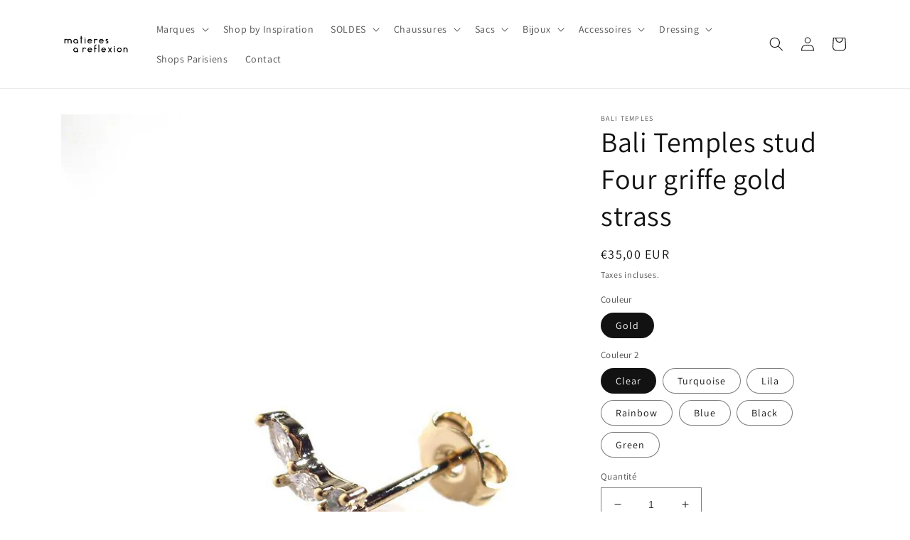

--- FILE ---
content_type: text/html; charset=utf-8
request_url: https://shop.matieresareflexion.com/products/bali-temples-stud-four-griffe-gold-plaque-or-strass-clear
body_size: 31619
content:
<!doctype html>
<html class="no-js" lang="fr">
  <head>
    <meta charset="utf-8">
    <meta http-equiv="X-UA-Compatible" content="IE=edge">
    <meta name="viewport" content="width=device-width,initial-scale=1">
    <meta name="theme-color" content="">
    <link rel="canonical" href="https://shop.matieresareflexion.com/products/bali-temples-stud-four-griffe-gold-plaque-or-strass-clear">
    <link rel="preconnect" href="https://cdn.shopify.com" crossorigin><link rel="preconnect" href="https://fonts.shopifycdn.com" crossorigin><title>
      Bali Temples stud Four griffe gold strass
 &ndash; matieresareflexion</title>

    
      <meta name="description" content="Boucle stud &#39;Four&#39; en argent plaqué or avec ses 4 strass clear serti griffe de la marque Parisienne Bali Temples Jewellery.Se porte en remontant vers le haut de l&#39;oreille.[Vendu à l&#39;unité | Sold as a single earring][Dimension : 1.2cm][Laiton plaqué or | Gold-plated brass][Strass clear | Clear zircons]">
    

    

<meta property="og:site_name" content="matieresareflexion">
<meta property="og:url" content="https://shop.matieresareflexion.com/products/bali-temples-stud-four-griffe-gold-plaque-or-strass-clear">
<meta property="og:title" content="Bali Temples stud Four griffe gold strass">
<meta property="og:type" content="product">
<meta property="og:description" content="Boucle stud &#39;Four&#39; en argent plaqué or avec ses 4 strass clear serti griffe de la marque Parisienne Bali Temples Jewellery.Se porte en remontant vers le haut de l&#39;oreille.[Vendu à l&#39;unité | Sold as a single earring][Dimension : 1.2cm][Laiton plaqué or | Gold-plated brass][Strass clear | Clear zircons]"><meta property="og:image" content="http://shop.matieresareflexion.com/cdn/shop/files/BALI-TEMPLES-STUD-FOUR2-5.jpg?v=1740676131">
  <meta property="og:image:secure_url" content="https://shop.matieresareflexion.com/cdn/shop/files/BALI-TEMPLES-STUD-FOUR2-5.jpg?v=1740676131">
  <meta property="og:image:width" content="1000">
  <meta property="og:image:height" content="1500"><meta property="og:price:amount" content="35,00">
  <meta property="og:price:currency" content="EUR"><meta name="twitter:card" content="summary_large_image">
<meta name="twitter:title" content="Bali Temples stud Four griffe gold strass">
<meta name="twitter:description" content="Boucle stud &#39;Four&#39; en argent plaqué or avec ses 4 strass clear serti griffe de la marque Parisienne Bali Temples Jewellery.Se porte en remontant vers le haut de l&#39;oreille.[Vendu à l&#39;unité | Sold as a single earring][Dimension : 1.2cm][Laiton plaqué or | Gold-plated brass][Strass clear | Clear zircons]">


    <script src="//shop.matieresareflexion.com/cdn/shop/t/1/assets/global.js?v=24850326154503943211657204712" defer="defer"></script>
    <script>window.performance && window.performance.mark && window.performance.mark('shopify.content_for_header.start');</script><meta id="shopify-digital-wallet" name="shopify-digital-wallet" content="/61332586646/digital_wallets/dialog">
<link rel="alternate" hreflang="x-default" href="https://shop.matieresareflexion.com/products/bali-temples-stud-four-griffe-gold-plaque-or-strass-clear">
<link rel="alternate" hreflang="fr" href="https://shop.matieresareflexion.com/products/bali-temples-stud-four-griffe-gold-plaque-or-strass-clear">
<link rel="alternate" hreflang="en" href="https://shop.matieresareflexion.com/en/products/bali-temples-stud-four-griffe-gold-plaque-or-strass-clear">
<link rel="alternate" type="application/json+oembed" href="https://shop.matieresareflexion.com/products/bali-temples-stud-four-griffe-gold-plaque-or-strass-clear.oembed">
<script async="async" src="/checkouts/internal/preloads.js?locale=fr-FR"></script>
<script id="shopify-features" type="application/json">{"accessToken":"0b0506b7a1b12a0dad01d249481c291d","betas":["rich-media-storefront-analytics"],"domain":"shop.matieresareflexion.com","predictiveSearch":true,"shopId":61332586646,"locale":"fr"}</script>
<script>var Shopify = Shopify || {};
Shopify.shop = "matieresareflexion.myshopify.com";
Shopify.locale = "fr";
Shopify.currency = {"active":"EUR","rate":"1.0"};
Shopify.country = "FR";
Shopify.theme = {"name":"Dawn","id":130204598422,"schema_name":"Dawn","schema_version":"6.0.2","theme_store_id":887,"role":"main"};
Shopify.theme.handle = "null";
Shopify.theme.style = {"id":null,"handle":null};
Shopify.cdnHost = "shop.matieresareflexion.com/cdn";
Shopify.routes = Shopify.routes || {};
Shopify.routes.root = "/";</script>
<script type="module">!function(o){(o.Shopify=o.Shopify||{}).modules=!0}(window);</script>
<script>!function(o){function n(){var o=[];function n(){o.push(Array.prototype.slice.apply(arguments))}return n.q=o,n}var t=o.Shopify=o.Shopify||{};t.loadFeatures=n(),t.autoloadFeatures=n()}(window);</script>
<script id="shop-js-analytics" type="application/json">{"pageType":"product"}</script>
<script defer="defer" async type="module" src="//shop.matieresareflexion.com/cdn/shopifycloud/shop-js/modules/v2/client.init-shop-cart-sync_BcDpqI9l.fr.esm.js"></script>
<script defer="defer" async type="module" src="//shop.matieresareflexion.com/cdn/shopifycloud/shop-js/modules/v2/chunk.common_a1Rf5Dlz.esm.js"></script>
<script defer="defer" async type="module" src="//shop.matieresareflexion.com/cdn/shopifycloud/shop-js/modules/v2/chunk.modal_Djra7sW9.esm.js"></script>
<script type="module">
  await import("//shop.matieresareflexion.com/cdn/shopifycloud/shop-js/modules/v2/client.init-shop-cart-sync_BcDpqI9l.fr.esm.js");
await import("//shop.matieresareflexion.com/cdn/shopifycloud/shop-js/modules/v2/chunk.common_a1Rf5Dlz.esm.js");
await import("//shop.matieresareflexion.com/cdn/shopifycloud/shop-js/modules/v2/chunk.modal_Djra7sW9.esm.js");

  window.Shopify.SignInWithShop?.initShopCartSync?.({"fedCMEnabled":true,"windoidEnabled":true});

</script>
<script id="__st">var __st={"a":61332586646,"offset":3600,"reqid":"59a0d2ca-08d8-4ee1-8198-c9083a01f723-1769143297","pageurl":"shop.matieresareflexion.com\/products\/bali-temples-stud-four-griffe-gold-plaque-or-strass-clear","u":"6f9772e379d7","p":"product","rtyp":"product","rid":7583577145494};</script>
<script>window.ShopifyPaypalV4VisibilityTracking = true;</script>
<script id="captcha-bootstrap">!function(){'use strict';const t='contact',e='account',n='new_comment',o=[[t,t],['blogs',n],['comments',n],[t,'customer']],c=[[e,'customer_login'],[e,'guest_login'],[e,'recover_customer_password'],[e,'create_customer']],r=t=>t.map((([t,e])=>`form[action*='/${t}']:not([data-nocaptcha='true']) input[name='form_type'][value='${e}']`)).join(','),a=t=>()=>t?[...document.querySelectorAll(t)].map((t=>t.form)):[];function s(){const t=[...o],e=r(t);return a(e)}const i='password',u='form_key',d=['recaptcha-v3-token','g-recaptcha-response','h-captcha-response',i],f=()=>{try{return window.sessionStorage}catch{return}},m='__shopify_v',_=t=>t.elements[u];function p(t,e,n=!1){try{const o=window.sessionStorage,c=JSON.parse(o.getItem(e)),{data:r}=function(t){const{data:e,action:n}=t;return t[m]||n?{data:e,action:n}:{data:t,action:n}}(c);for(const[e,n]of Object.entries(r))t.elements[e]&&(t.elements[e].value=n);n&&o.removeItem(e)}catch(o){console.error('form repopulation failed',{error:o})}}const l='form_type',E='cptcha';function T(t){t.dataset[E]=!0}const w=window,h=w.document,L='Shopify',v='ce_forms',y='captcha';let A=!1;((t,e)=>{const n=(g='f06e6c50-85a8-45c8-87d0-21a2b65856fe',I='https://cdn.shopify.com/shopifycloud/storefront-forms-hcaptcha/ce_storefront_forms_captcha_hcaptcha.v1.5.2.iife.js',D={infoText:'Protégé par hCaptcha',privacyText:'Confidentialité',termsText:'Conditions'},(t,e,n)=>{const o=w[L][v],c=o.bindForm;if(c)return c(t,g,e,D).then(n);var r;o.q.push([[t,g,e,D],n]),r=I,A||(h.body.append(Object.assign(h.createElement('script'),{id:'captcha-provider',async:!0,src:r})),A=!0)});var g,I,D;w[L]=w[L]||{},w[L][v]=w[L][v]||{},w[L][v].q=[],w[L][y]=w[L][y]||{},w[L][y].protect=function(t,e){n(t,void 0,e),T(t)},Object.freeze(w[L][y]),function(t,e,n,w,h,L){const[v,y,A,g]=function(t,e,n){const i=e?o:[],u=t?c:[],d=[...i,...u],f=r(d),m=r(i),_=r(d.filter((([t,e])=>n.includes(e))));return[a(f),a(m),a(_),s()]}(w,h,L),I=t=>{const e=t.target;return e instanceof HTMLFormElement?e:e&&e.form},D=t=>v().includes(t);t.addEventListener('submit',(t=>{const e=I(t);if(!e)return;const n=D(e)&&!e.dataset.hcaptchaBound&&!e.dataset.recaptchaBound,o=_(e),c=g().includes(e)&&(!o||!o.value);(n||c)&&t.preventDefault(),c&&!n&&(function(t){try{if(!f())return;!function(t){const e=f();if(!e)return;const n=_(t);if(!n)return;const o=n.value;o&&e.removeItem(o)}(t);const e=Array.from(Array(32),(()=>Math.random().toString(36)[2])).join('');!function(t,e){_(t)||t.append(Object.assign(document.createElement('input'),{type:'hidden',name:u})),t.elements[u].value=e}(t,e),function(t,e){const n=f();if(!n)return;const o=[...t.querySelectorAll(`input[type='${i}']`)].map((({name:t})=>t)),c=[...d,...o],r={};for(const[a,s]of new FormData(t).entries())c.includes(a)||(r[a]=s);n.setItem(e,JSON.stringify({[m]:1,action:t.action,data:r}))}(t,e)}catch(e){console.error('failed to persist form',e)}}(e),e.submit())}));const S=(t,e)=>{t&&!t.dataset[E]&&(n(t,e.some((e=>e===t))),T(t))};for(const o of['focusin','change'])t.addEventListener(o,(t=>{const e=I(t);D(e)&&S(e,y())}));const B=e.get('form_key'),M=e.get(l),P=B&&M;t.addEventListener('DOMContentLoaded',(()=>{const t=y();if(P)for(const e of t)e.elements[l].value===M&&p(e,B);[...new Set([...A(),...v().filter((t=>'true'===t.dataset.shopifyCaptcha))])].forEach((e=>S(e,t)))}))}(h,new URLSearchParams(w.location.search),n,t,e,['guest_login'])})(!0,!0)}();</script>
<script integrity="sha256-4kQ18oKyAcykRKYeNunJcIwy7WH5gtpwJnB7kiuLZ1E=" data-source-attribution="shopify.loadfeatures" defer="defer" src="//shop.matieresareflexion.com/cdn/shopifycloud/storefront/assets/storefront/load_feature-a0a9edcb.js" crossorigin="anonymous"></script>
<script data-source-attribution="shopify.dynamic_checkout.dynamic.init">var Shopify=Shopify||{};Shopify.PaymentButton=Shopify.PaymentButton||{isStorefrontPortableWallets:!0,init:function(){window.Shopify.PaymentButton.init=function(){};var t=document.createElement("script");t.src="https://shop.matieresareflexion.com/cdn/shopifycloud/portable-wallets/latest/portable-wallets.fr.js",t.type="module",document.head.appendChild(t)}};
</script>
<script data-source-attribution="shopify.dynamic_checkout.buyer_consent">
  function portableWalletsHideBuyerConsent(e){var t=document.getElementById("shopify-buyer-consent"),n=document.getElementById("shopify-subscription-policy-button");t&&n&&(t.classList.add("hidden"),t.setAttribute("aria-hidden","true"),n.removeEventListener("click",e))}function portableWalletsShowBuyerConsent(e){var t=document.getElementById("shopify-buyer-consent"),n=document.getElementById("shopify-subscription-policy-button");t&&n&&(t.classList.remove("hidden"),t.removeAttribute("aria-hidden"),n.addEventListener("click",e))}window.Shopify?.PaymentButton&&(window.Shopify.PaymentButton.hideBuyerConsent=portableWalletsHideBuyerConsent,window.Shopify.PaymentButton.showBuyerConsent=portableWalletsShowBuyerConsent);
</script>
<script>
  function portableWalletsCleanup(e){e&&e.src&&console.error("Failed to load portable wallets script "+e.src);var t=document.querySelectorAll("shopify-accelerated-checkout .shopify-payment-button__skeleton, shopify-accelerated-checkout-cart .wallet-cart-button__skeleton"),e=document.getElementById("shopify-buyer-consent");for(let e=0;e<t.length;e++)t[e].remove();e&&e.remove()}function portableWalletsNotLoadedAsModule(e){e instanceof ErrorEvent&&"string"==typeof e.message&&e.message.includes("import.meta")&&"string"==typeof e.filename&&e.filename.includes("portable-wallets")&&(window.removeEventListener("error",portableWalletsNotLoadedAsModule),window.Shopify.PaymentButton.failedToLoad=e,"loading"===document.readyState?document.addEventListener("DOMContentLoaded",window.Shopify.PaymentButton.init):window.Shopify.PaymentButton.init())}window.addEventListener("error",portableWalletsNotLoadedAsModule);
</script>

<script type="module" src="https://shop.matieresareflexion.com/cdn/shopifycloud/portable-wallets/latest/portable-wallets.fr.js" onError="portableWalletsCleanup(this)" crossorigin="anonymous"></script>
<script nomodule>
  document.addEventListener("DOMContentLoaded", portableWalletsCleanup);
</script>

<link id="shopify-accelerated-checkout-styles" rel="stylesheet" media="screen" href="https://shop.matieresareflexion.com/cdn/shopifycloud/portable-wallets/latest/accelerated-checkout-backwards-compat.css" crossorigin="anonymous">
<style id="shopify-accelerated-checkout-cart">
        #shopify-buyer-consent {
  margin-top: 1em;
  display: inline-block;
  width: 100%;
}

#shopify-buyer-consent.hidden {
  display: none;
}

#shopify-subscription-policy-button {
  background: none;
  border: none;
  padding: 0;
  text-decoration: underline;
  font-size: inherit;
  cursor: pointer;
}

#shopify-subscription-policy-button::before {
  box-shadow: none;
}

      </style>
<script id="sections-script" data-sections="product-recommendations,header,footer" defer="defer" src="//shop.matieresareflexion.com/cdn/shop/t/1/compiled_assets/scripts.js?v=1089"></script>
<script>window.performance && window.performance.mark && window.performance.mark('shopify.content_for_header.end');</script>


    <style data-shopify>
      @font-face {
  font-family: Assistant;
  font-weight: 400;
  font-style: normal;
  font-display: swap;
  src: url("//shop.matieresareflexion.com/cdn/fonts/assistant/assistant_n4.9120912a469cad1cc292572851508ca49d12e768.woff2") format("woff2"),
       url("//shop.matieresareflexion.com/cdn/fonts/assistant/assistant_n4.6e9875ce64e0fefcd3f4446b7ec9036b3ddd2985.woff") format("woff");
}

      @font-face {
  font-family: Assistant;
  font-weight: 700;
  font-style: normal;
  font-display: swap;
  src: url("//shop.matieresareflexion.com/cdn/fonts/assistant/assistant_n7.bf44452348ec8b8efa3aa3068825305886b1c83c.woff2") format("woff2"),
       url("//shop.matieresareflexion.com/cdn/fonts/assistant/assistant_n7.0c887fee83f6b3bda822f1150b912c72da0f7b64.woff") format("woff");
}

      
      
      @font-face {
  font-family: Assistant;
  font-weight: 400;
  font-style: normal;
  font-display: swap;
  src: url("//shop.matieresareflexion.com/cdn/fonts/assistant/assistant_n4.9120912a469cad1cc292572851508ca49d12e768.woff2") format("woff2"),
       url("//shop.matieresareflexion.com/cdn/fonts/assistant/assistant_n4.6e9875ce64e0fefcd3f4446b7ec9036b3ddd2985.woff") format("woff");
}


      :root {
        --font-body-family: Assistant, sans-serif;
        --font-body-style: normal;
        --font-body-weight: 400;
        --font-body-weight-bold: 700;

        --font-heading-family: Assistant, sans-serif;
        --font-heading-style: normal;
        --font-heading-weight: 400;

        --font-body-scale: 1.0;
        --font-heading-scale: 1.0;

        --color-base-text: 18, 18, 18;
        --color-shadow: 18, 18, 18;
        --color-base-background-1: 255, 255, 255;
        --color-base-background-2: 243, 243, 243;
        --color-base-solid-button-labels: 255, 255, 255;
        --color-base-outline-button-labels: 18, 18, 18;
        --color-base-accent-1: 18, 18, 18;
        --color-base-accent-2: 51, 79, 180;
        --payment-terms-background-color: #ffffff;

        --gradient-base-background-1: #ffffff;
        --gradient-base-background-2: #f3f3f3;
        --gradient-base-accent-1: #121212;
        --gradient-base-accent-2: #334fb4;

        --media-padding: px;
        --media-border-opacity: 0.05;
        --media-border-width: 0px;
        --media-radius: 0px;
        --media-shadow-opacity: 0.0;
        --media-shadow-horizontal-offset: 0px;
        --media-shadow-vertical-offset: 4px;
        --media-shadow-blur-radius: 5px;
        --media-shadow-visible: 0;

        --page-width: 120rem;
        --page-width-margin: 0rem;

        --card-image-padding: 0.0rem;
        --card-corner-radius: 0.0rem;
        --card-text-alignment: left;
        --card-border-width: 0.0rem;
        --card-border-opacity: 0.1;
        --card-shadow-opacity: 0.0;
        --card-shadow-visible: 0;
        --card-shadow-horizontal-offset: 0.0rem;
        --card-shadow-vertical-offset: 0.4rem;
        --card-shadow-blur-radius: 0.5rem;

        --badge-corner-radius: 4.0rem;

        --popup-border-width: 1px;
        --popup-border-opacity: 0.1;
        --popup-corner-radius: 0px;
        --popup-shadow-opacity: 0.0;
        --popup-shadow-horizontal-offset: 0px;
        --popup-shadow-vertical-offset: 4px;
        --popup-shadow-blur-radius: 5px;

        --drawer-border-width: 1px;
        --drawer-border-opacity: 0.1;
        --drawer-shadow-opacity: 0.0;
        --drawer-shadow-horizontal-offset: 0px;
        --drawer-shadow-vertical-offset: 4px;
        --drawer-shadow-blur-radius: 5px;

        --spacing-sections-desktop: 0px;
        --spacing-sections-mobile: 0px;

        --grid-desktop-vertical-spacing: 8px;
        --grid-desktop-horizontal-spacing: 8px;
        --grid-mobile-vertical-spacing: 4px;
        --grid-mobile-horizontal-spacing: 4px;

        --text-boxes-border-opacity: 0.1;
        --text-boxes-border-width: 0px;
        --text-boxes-radius: 0px;
        --text-boxes-shadow-opacity: 0.0;
        --text-boxes-shadow-visible: 0;
        --text-boxes-shadow-horizontal-offset: 0px;
        --text-boxes-shadow-vertical-offset: 4px;
        --text-boxes-shadow-blur-radius: 5px;

        --buttons-radius: 0px;
        --buttons-radius-outset: 0px;
        --buttons-border-width: 1px;
        --buttons-border-opacity: 1.0;
        --buttons-shadow-opacity: 0.0;
        --buttons-shadow-visible: 0;
        --buttons-shadow-horizontal-offset: 0px;
        --buttons-shadow-vertical-offset: 4px;
        --buttons-shadow-blur-radius: 5px;
        --buttons-border-offset: 0px;

        --inputs-radius: 0px;
        --inputs-border-width: 1px;
        --inputs-border-opacity: 0.55;
        --inputs-shadow-opacity: 0.0;
        --inputs-shadow-horizontal-offset: 0px;
        --inputs-margin-offset: 0px;
        --inputs-shadow-vertical-offset: 4px;
        --inputs-shadow-blur-radius: 5px;
        --inputs-radius-outset: 0px;

        --variant-pills-radius: 40px;
        --variant-pills-border-width: 1px;
        --variant-pills-border-opacity: 0.55;
        --variant-pills-shadow-opacity: 0.0;
        --variant-pills-shadow-horizontal-offset: 0px;
        --variant-pills-shadow-vertical-offset: 4px;
        --variant-pills-shadow-blur-radius: 5px;
      }

      *,
      *::before,
      *::after {
        box-sizing: inherit;
      }

      html {
        box-sizing: border-box;
        font-size: calc(var(--font-body-scale) * 62.5%);
        height: 100%;
      }

      body {
        display: grid;
        grid-template-rows: auto auto 1fr auto;
        grid-template-columns: 100%;
        min-height: 100%;
        margin: 0;
        font-size: 1.5rem;
        letter-spacing: 0.06rem;
        line-height: calc(1 + 0.8 / var(--font-body-scale));
        font-family: var(--font-body-family);
        font-style: var(--font-body-style);
        font-weight: var(--font-body-weight);
      }

      @media screen and (min-width: 750px) {
        body {
          font-size: 1.6rem;
        }
      }
    </style>

    <link href="//shop.matieresareflexion.com/cdn/shop/t/1/assets/base.css?v=19666067365360246481657204730" rel="stylesheet" type="text/css" media="all" />
<link rel="preload" as="font" href="//shop.matieresareflexion.com/cdn/fonts/assistant/assistant_n4.9120912a469cad1cc292572851508ca49d12e768.woff2" type="font/woff2" crossorigin><link rel="preload" as="font" href="//shop.matieresareflexion.com/cdn/fonts/assistant/assistant_n4.9120912a469cad1cc292572851508ca49d12e768.woff2" type="font/woff2" crossorigin><link rel="stylesheet" href="//shop.matieresareflexion.com/cdn/shop/t/1/assets/component-predictive-search.css?v=165644661289088488651657204708" media="print" onload="this.media='all'"><script>document.documentElement.className = document.documentElement.className.replace('no-js', 'js');
    if (Shopify.designMode) {
      document.documentElement.classList.add('shopify-design-mode');
    }
    </script>
  <link href="https://monorail-edge.shopifysvc.com" rel="dns-prefetch">
<script>(function(){if ("sendBeacon" in navigator && "performance" in window) {try {var session_token_from_headers = performance.getEntriesByType('navigation')[0].serverTiming.find(x => x.name == '_s').description;} catch {var session_token_from_headers = undefined;}var session_cookie_matches = document.cookie.match(/_shopify_s=([^;]*)/);var session_token_from_cookie = session_cookie_matches && session_cookie_matches.length === 2 ? session_cookie_matches[1] : "";var session_token = session_token_from_headers || session_token_from_cookie || "";function handle_abandonment_event(e) {var entries = performance.getEntries().filter(function(entry) {return /monorail-edge.shopifysvc.com/.test(entry.name);});if (!window.abandonment_tracked && entries.length === 0) {window.abandonment_tracked = true;var currentMs = Date.now();var navigation_start = performance.timing.navigationStart;var payload = {shop_id: 61332586646,url: window.location.href,navigation_start,duration: currentMs - navigation_start,session_token,page_type: "product"};window.navigator.sendBeacon("https://monorail-edge.shopifysvc.com/v1/produce", JSON.stringify({schema_id: "online_store_buyer_site_abandonment/1.1",payload: payload,metadata: {event_created_at_ms: currentMs,event_sent_at_ms: currentMs}}));}}window.addEventListener('pagehide', handle_abandonment_event);}}());</script>
<script id="web-pixels-manager-setup">(function e(e,d,r,n,o){if(void 0===o&&(o={}),!Boolean(null===(a=null===(i=window.Shopify)||void 0===i?void 0:i.analytics)||void 0===a?void 0:a.replayQueue)){var i,a;window.Shopify=window.Shopify||{};var t=window.Shopify;t.analytics=t.analytics||{};var s=t.analytics;s.replayQueue=[],s.publish=function(e,d,r){return s.replayQueue.push([e,d,r]),!0};try{self.performance.mark("wpm:start")}catch(e){}var l=function(){var e={modern:/Edge?\/(1{2}[4-9]|1[2-9]\d|[2-9]\d{2}|\d{4,})\.\d+(\.\d+|)|Firefox\/(1{2}[4-9]|1[2-9]\d|[2-9]\d{2}|\d{4,})\.\d+(\.\d+|)|Chrom(ium|e)\/(9{2}|\d{3,})\.\d+(\.\d+|)|(Maci|X1{2}).+ Version\/(15\.\d+|(1[6-9]|[2-9]\d|\d{3,})\.\d+)([,.]\d+|)( \(\w+\)|)( Mobile\/\w+|) Safari\/|Chrome.+OPR\/(9{2}|\d{3,})\.\d+\.\d+|(CPU[ +]OS|iPhone[ +]OS|CPU[ +]iPhone|CPU IPhone OS|CPU iPad OS)[ +]+(15[._]\d+|(1[6-9]|[2-9]\d|\d{3,})[._]\d+)([._]\d+|)|Android:?[ /-](13[3-9]|1[4-9]\d|[2-9]\d{2}|\d{4,})(\.\d+|)(\.\d+|)|Android.+Firefox\/(13[5-9]|1[4-9]\d|[2-9]\d{2}|\d{4,})\.\d+(\.\d+|)|Android.+Chrom(ium|e)\/(13[3-9]|1[4-9]\d|[2-9]\d{2}|\d{4,})\.\d+(\.\d+|)|SamsungBrowser\/([2-9]\d|\d{3,})\.\d+/,legacy:/Edge?\/(1[6-9]|[2-9]\d|\d{3,})\.\d+(\.\d+|)|Firefox\/(5[4-9]|[6-9]\d|\d{3,})\.\d+(\.\d+|)|Chrom(ium|e)\/(5[1-9]|[6-9]\d|\d{3,})\.\d+(\.\d+|)([\d.]+$|.*Safari\/(?![\d.]+ Edge\/[\d.]+$))|(Maci|X1{2}).+ Version\/(10\.\d+|(1[1-9]|[2-9]\d|\d{3,})\.\d+)([,.]\d+|)( \(\w+\)|)( Mobile\/\w+|) Safari\/|Chrome.+OPR\/(3[89]|[4-9]\d|\d{3,})\.\d+\.\d+|(CPU[ +]OS|iPhone[ +]OS|CPU[ +]iPhone|CPU IPhone OS|CPU iPad OS)[ +]+(10[._]\d+|(1[1-9]|[2-9]\d|\d{3,})[._]\d+)([._]\d+|)|Android:?[ /-](13[3-9]|1[4-9]\d|[2-9]\d{2}|\d{4,})(\.\d+|)(\.\d+|)|Mobile Safari.+OPR\/([89]\d|\d{3,})\.\d+\.\d+|Android.+Firefox\/(13[5-9]|1[4-9]\d|[2-9]\d{2}|\d{4,})\.\d+(\.\d+|)|Android.+Chrom(ium|e)\/(13[3-9]|1[4-9]\d|[2-9]\d{2}|\d{4,})\.\d+(\.\d+|)|Android.+(UC? ?Browser|UCWEB|U3)[ /]?(15\.([5-9]|\d{2,})|(1[6-9]|[2-9]\d|\d{3,})\.\d+)\.\d+|SamsungBrowser\/(5\.\d+|([6-9]|\d{2,})\.\d+)|Android.+MQ{2}Browser\/(14(\.(9|\d{2,})|)|(1[5-9]|[2-9]\d|\d{3,})(\.\d+|))(\.\d+|)|K[Aa][Ii]OS\/(3\.\d+|([4-9]|\d{2,})\.\d+)(\.\d+|)/},d=e.modern,r=e.legacy,n=navigator.userAgent;return n.match(d)?"modern":n.match(r)?"legacy":"unknown"}(),u="modern"===l?"modern":"legacy",c=(null!=n?n:{modern:"",legacy:""})[u],f=function(e){return[e.baseUrl,"/wpm","/b",e.hashVersion,"modern"===e.buildTarget?"m":"l",".js"].join("")}({baseUrl:d,hashVersion:r,buildTarget:u}),m=function(e){var d=e.version,r=e.bundleTarget,n=e.surface,o=e.pageUrl,i=e.monorailEndpoint;return{emit:function(e){var a=e.status,t=e.errorMsg,s=(new Date).getTime(),l=JSON.stringify({metadata:{event_sent_at_ms:s},events:[{schema_id:"web_pixels_manager_load/3.1",payload:{version:d,bundle_target:r,page_url:o,status:a,surface:n,error_msg:t},metadata:{event_created_at_ms:s}}]});if(!i)return console&&console.warn&&console.warn("[Web Pixels Manager] No Monorail endpoint provided, skipping logging."),!1;try{return self.navigator.sendBeacon.bind(self.navigator)(i,l)}catch(e){}var u=new XMLHttpRequest;try{return u.open("POST",i,!0),u.setRequestHeader("Content-Type","text/plain"),u.send(l),!0}catch(e){return console&&console.warn&&console.warn("[Web Pixels Manager] Got an unhandled error while logging to Monorail."),!1}}}}({version:r,bundleTarget:l,surface:e.surface,pageUrl:self.location.href,monorailEndpoint:e.monorailEndpoint});try{o.browserTarget=l,function(e){var d=e.src,r=e.async,n=void 0===r||r,o=e.onload,i=e.onerror,a=e.sri,t=e.scriptDataAttributes,s=void 0===t?{}:t,l=document.createElement("script"),u=document.querySelector("head"),c=document.querySelector("body");if(l.async=n,l.src=d,a&&(l.integrity=a,l.crossOrigin="anonymous"),s)for(var f in s)if(Object.prototype.hasOwnProperty.call(s,f))try{l.dataset[f]=s[f]}catch(e){}if(o&&l.addEventListener("load",o),i&&l.addEventListener("error",i),u)u.appendChild(l);else{if(!c)throw new Error("Did not find a head or body element to append the script");c.appendChild(l)}}({src:f,async:!0,onload:function(){if(!function(){var e,d;return Boolean(null===(d=null===(e=window.Shopify)||void 0===e?void 0:e.analytics)||void 0===d?void 0:d.initialized)}()){var d=window.webPixelsManager.init(e)||void 0;if(d){var r=window.Shopify.analytics;r.replayQueue.forEach((function(e){var r=e[0],n=e[1],o=e[2];d.publishCustomEvent(r,n,o)})),r.replayQueue=[],r.publish=d.publishCustomEvent,r.visitor=d.visitor,r.initialized=!0}}},onerror:function(){return m.emit({status:"failed",errorMsg:"".concat(f," has failed to load")})},sri:function(e){var d=/^sha384-[A-Za-z0-9+/=]+$/;return"string"==typeof e&&d.test(e)}(c)?c:"",scriptDataAttributes:o}),m.emit({status:"loading"})}catch(e){m.emit({status:"failed",errorMsg:(null==e?void 0:e.message)||"Unknown error"})}}})({shopId: 61332586646,storefrontBaseUrl: "https://shop.matieresareflexion.com",extensionsBaseUrl: "https://extensions.shopifycdn.com/cdn/shopifycloud/web-pixels-manager",monorailEndpoint: "https://monorail-edge.shopifysvc.com/unstable/produce_batch",surface: "storefront-renderer",enabledBetaFlags: ["2dca8a86"],webPixelsConfigList: [{"id":"shopify-app-pixel","configuration":"{}","eventPayloadVersion":"v1","runtimeContext":"STRICT","scriptVersion":"0450","apiClientId":"shopify-pixel","type":"APP","privacyPurposes":["ANALYTICS","MARKETING"]},{"id":"shopify-custom-pixel","eventPayloadVersion":"v1","runtimeContext":"LAX","scriptVersion":"0450","apiClientId":"shopify-pixel","type":"CUSTOM","privacyPurposes":["ANALYTICS","MARKETING"]}],isMerchantRequest: false,initData: {"shop":{"name":"matieresareflexion","paymentSettings":{"currencyCode":"EUR"},"myshopifyDomain":"matieresareflexion.myshopify.com","countryCode":"FR","storefrontUrl":"https:\/\/shop.matieresareflexion.com"},"customer":null,"cart":null,"checkout":null,"productVariants":[{"price":{"amount":35.0,"currencyCode":"EUR"},"product":{"title":"Bali Temples stud Four griffe gold strass","vendor":"BALI TEMPLES","id":"7583577145494","untranslatedTitle":"Bali Temples stud Four griffe gold strass","url":"\/products\/bali-temples-stud-four-griffe-gold-plaque-or-strass-clear","type":"Boucles d'oreilles"},"id":"42120124235926","image":{"src":"\/\/shop.matieresareflexion.com\/cdn\/shop\/files\/BALI-TEMPLES-STUD-FOUR2-1.jpg?v=1740676131"},"sku":"BT-SFOG-2-CL","title":"Gold \/ Clear","untranslatedTitle":"Gold \/ Clear"},{"price":{"amount":35.0,"currencyCode":"EUR"},"product":{"title":"Bali Temples stud Four griffe gold strass","vendor":"BALI TEMPLES","id":"7583577145494","untranslatedTitle":"Bali Temples stud Four griffe gold strass","url":"\/products\/bali-temples-stud-four-griffe-gold-plaque-or-strass-clear","type":"Boucles d'oreilles"},"id":"50357598159186","image":{"src":"\/\/shop.matieresareflexion.com\/cdn\/shop\/files\/BALI-TEMPLES-STUD-FOUR2-1.jpg?v=1740676131"},"sku":"BT-SFOG-2-TU","title":"Gold \/ Turquoise","untranslatedTitle":"Gold \/ Turquoise"},{"price":{"amount":35.0,"currencyCode":"EUR"},"product":{"title":"Bali Temples stud Four griffe gold strass","vendor":"BALI TEMPLES","id":"7583577145494","untranslatedTitle":"Bali Temples stud Four griffe gold strass","url":"\/products\/bali-temples-stud-four-griffe-gold-plaque-or-strass-clear","type":"Boucles d'oreilles"},"id":"50357598912850","image":{"src":"\/\/shop.matieresareflexion.com\/cdn\/shop\/files\/BALI-TEMPLES-STUD-FOUR2-1.jpg?v=1740676131"},"sku":"BT-SFOG-2-LI","title":"Gold \/ Lila","untranslatedTitle":"Gold \/ Lila"},{"price":{"amount":35.0,"currencyCode":"EUR"},"product":{"title":"Bali Temples stud Four griffe gold strass","vendor":"BALI TEMPLES","id":"7583577145494","untranslatedTitle":"Bali Temples stud Four griffe gold strass","url":"\/products\/bali-temples-stud-four-griffe-gold-plaque-or-strass-clear","type":"Boucles d'oreilles"},"id":"50357599371602","image":{"src":"\/\/shop.matieresareflexion.com\/cdn\/shop\/files\/BALI-TEMPLES-STUD-FOUR2-1.jpg?v=1740676131"},"sku":"BT-SFOG-2-RB","title":"Gold \/ Rainbow","untranslatedTitle":"Gold \/ Rainbow"},{"price":{"amount":35.0,"currencyCode":"EUR"},"product":{"title":"Bali Temples stud Four griffe gold strass","vendor":"BALI TEMPLES","id":"7583577145494","untranslatedTitle":"Bali Temples stud Four griffe gold strass","url":"\/products\/bali-temples-stud-four-griffe-gold-plaque-or-strass-clear","type":"Boucles d'oreilles"},"id":"52049717428562","image":{"src":"\/\/shop.matieresareflexion.com\/cdn\/shop\/files\/BALI-TEMPLES-STUD-FOUR2-1.jpg?v=1740676131"},"sku":"BT-SFOG-2-BL","title":"Gold \/ Blue","untranslatedTitle":"Gold \/ Blue"},{"price":{"amount":35.0,"currencyCode":"EUR"},"product":{"title":"Bali Temples stud Four griffe gold strass","vendor":"BALI TEMPLES","id":"7583577145494","untranslatedTitle":"Bali Temples stud Four griffe gold strass","url":"\/products\/bali-temples-stud-four-griffe-gold-plaque-or-strass-clear","type":"Boucles d'oreilles"},"id":"50357598585170","image":{"src":"\/\/shop.matieresareflexion.com\/cdn\/shop\/files\/BALI-TEMPLES-STUD-FOUR2-1.jpg?v=1740676131"},"sku":"BT-SFOG-2-BK","title":"Gold \/ Black","untranslatedTitle":"Gold \/ Black"},{"price":{"amount":35.0,"currencyCode":"EUR"},"product":{"title":"Bali Temples stud Four griffe gold strass","vendor":"BALI TEMPLES","id":"7583577145494","untranslatedTitle":"Bali Temples stud Four griffe gold strass","url":"\/products\/bali-temples-stud-four-griffe-gold-plaque-or-strass-clear","type":"Boucles d'oreilles"},"id":"50357598355794","image":{"src":"\/\/shop.matieresareflexion.com\/cdn\/shop\/files\/BALI-TEMPLES-STUD-FOUR2-1.jpg?v=1740676131"},"sku":"BT-SFOG-2-GN","title":"Gold \/ Green","untranslatedTitle":"Gold \/ Green"}],"purchasingCompany":null},},"https://shop.matieresareflexion.com/cdn","fcfee988w5aeb613cpc8e4bc33m6693e112",{"modern":"","legacy":""},{"shopId":"61332586646","storefrontBaseUrl":"https:\/\/shop.matieresareflexion.com","extensionBaseUrl":"https:\/\/extensions.shopifycdn.com\/cdn\/shopifycloud\/web-pixels-manager","surface":"storefront-renderer","enabledBetaFlags":"[\"2dca8a86\"]","isMerchantRequest":"false","hashVersion":"fcfee988w5aeb613cpc8e4bc33m6693e112","publish":"custom","events":"[[\"page_viewed\",{}],[\"product_viewed\",{\"productVariant\":{\"price\":{\"amount\":35.0,\"currencyCode\":\"EUR\"},\"product\":{\"title\":\"Bali Temples stud Four griffe gold strass\",\"vendor\":\"BALI TEMPLES\",\"id\":\"7583577145494\",\"untranslatedTitle\":\"Bali Temples stud Four griffe gold strass\",\"url\":\"\/products\/bali-temples-stud-four-griffe-gold-plaque-or-strass-clear\",\"type\":\"Boucles d'oreilles\"},\"id\":\"42120124235926\",\"image\":{\"src\":\"\/\/shop.matieresareflexion.com\/cdn\/shop\/files\/BALI-TEMPLES-STUD-FOUR2-1.jpg?v=1740676131\"},\"sku\":\"BT-SFOG-2-CL\",\"title\":\"Gold \/ Clear\",\"untranslatedTitle\":\"Gold \/ Clear\"}}]]"});</script><script>
  window.ShopifyAnalytics = window.ShopifyAnalytics || {};
  window.ShopifyAnalytics.meta = window.ShopifyAnalytics.meta || {};
  window.ShopifyAnalytics.meta.currency = 'EUR';
  var meta = {"product":{"id":7583577145494,"gid":"gid:\/\/shopify\/Product\/7583577145494","vendor":"BALI TEMPLES","type":"Boucles d'oreilles","handle":"bali-temples-stud-four-griffe-gold-plaque-or-strass-clear","variants":[{"id":42120124235926,"price":3500,"name":"Bali Temples stud Four griffe gold strass - Gold \/ Clear","public_title":"Gold \/ Clear","sku":"BT-SFOG-2-CL"},{"id":50357598159186,"price":3500,"name":"Bali Temples stud Four griffe gold strass - Gold \/ Turquoise","public_title":"Gold \/ Turquoise","sku":"BT-SFOG-2-TU"},{"id":50357598912850,"price":3500,"name":"Bali Temples stud Four griffe gold strass - Gold \/ Lila","public_title":"Gold \/ Lila","sku":"BT-SFOG-2-LI"},{"id":50357599371602,"price":3500,"name":"Bali Temples stud Four griffe gold strass - Gold \/ Rainbow","public_title":"Gold \/ Rainbow","sku":"BT-SFOG-2-RB"},{"id":52049717428562,"price":3500,"name":"Bali Temples stud Four griffe gold strass - Gold \/ Blue","public_title":"Gold \/ Blue","sku":"BT-SFOG-2-BL"},{"id":50357598585170,"price":3500,"name":"Bali Temples stud Four griffe gold strass - Gold \/ Black","public_title":"Gold \/ Black","sku":"BT-SFOG-2-BK"},{"id":50357598355794,"price":3500,"name":"Bali Temples stud Four griffe gold strass - Gold \/ Green","public_title":"Gold \/ Green","sku":"BT-SFOG-2-GN"}],"remote":false},"page":{"pageType":"product","resourceType":"product","resourceId":7583577145494,"requestId":"59a0d2ca-08d8-4ee1-8198-c9083a01f723-1769143297"}};
  for (var attr in meta) {
    window.ShopifyAnalytics.meta[attr] = meta[attr];
  }
</script>
<script class="analytics">
  (function () {
    var customDocumentWrite = function(content) {
      var jquery = null;

      if (window.jQuery) {
        jquery = window.jQuery;
      } else if (window.Checkout && window.Checkout.$) {
        jquery = window.Checkout.$;
      }

      if (jquery) {
        jquery('body').append(content);
      }
    };

    var hasLoggedConversion = function(token) {
      if (token) {
        return document.cookie.indexOf('loggedConversion=' + token) !== -1;
      }
      return false;
    }

    var setCookieIfConversion = function(token) {
      if (token) {
        var twoMonthsFromNow = new Date(Date.now());
        twoMonthsFromNow.setMonth(twoMonthsFromNow.getMonth() + 2);

        document.cookie = 'loggedConversion=' + token + '; expires=' + twoMonthsFromNow;
      }
    }

    var trekkie = window.ShopifyAnalytics.lib = window.trekkie = window.trekkie || [];
    if (trekkie.integrations) {
      return;
    }
    trekkie.methods = [
      'identify',
      'page',
      'ready',
      'track',
      'trackForm',
      'trackLink'
    ];
    trekkie.factory = function(method) {
      return function() {
        var args = Array.prototype.slice.call(arguments);
        args.unshift(method);
        trekkie.push(args);
        return trekkie;
      };
    };
    for (var i = 0; i < trekkie.methods.length; i++) {
      var key = trekkie.methods[i];
      trekkie[key] = trekkie.factory(key);
    }
    trekkie.load = function(config) {
      trekkie.config = config || {};
      trekkie.config.initialDocumentCookie = document.cookie;
      var first = document.getElementsByTagName('script')[0];
      var script = document.createElement('script');
      script.type = 'text/javascript';
      script.onerror = function(e) {
        var scriptFallback = document.createElement('script');
        scriptFallback.type = 'text/javascript';
        scriptFallback.onerror = function(error) {
                var Monorail = {
      produce: function produce(monorailDomain, schemaId, payload) {
        var currentMs = new Date().getTime();
        var event = {
          schema_id: schemaId,
          payload: payload,
          metadata: {
            event_created_at_ms: currentMs,
            event_sent_at_ms: currentMs
          }
        };
        return Monorail.sendRequest("https://" + monorailDomain + "/v1/produce", JSON.stringify(event));
      },
      sendRequest: function sendRequest(endpointUrl, payload) {
        // Try the sendBeacon API
        if (window && window.navigator && typeof window.navigator.sendBeacon === 'function' && typeof window.Blob === 'function' && !Monorail.isIos12()) {
          var blobData = new window.Blob([payload], {
            type: 'text/plain'
          });

          if (window.navigator.sendBeacon(endpointUrl, blobData)) {
            return true;
          } // sendBeacon was not successful

        } // XHR beacon

        var xhr = new XMLHttpRequest();

        try {
          xhr.open('POST', endpointUrl);
          xhr.setRequestHeader('Content-Type', 'text/plain');
          xhr.send(payload);
        } catch (e) {
          console.log(e);
        }

        return false;
      },
      isIos12: function isIos12() {
        return window.navigator.userAgent.lastIndexOf('iPhone; CPU iPhone OS 12_') !== -1 || window.navigator.userAgent.lastIndexOf('iPad; CPU OS 12_') !== -1;
      }
    };
    Monorail.produce('monorail-edge.shopifysvc.com',
      'trekkie_storefront_load_errors/1.1',
      {shop_id: 61332586646,
      theme_id: 130204598422,
      app_name: "storefront",
      context_url: window.location.href,
      source_url: "//shop.matieresareflexion.com/cdn/s/trekkie.storefront.8d95595f799fbf7e1d32231b9a28fd43b70c67d3.min.js"});

        };
        scriptFallback.async = true;
        scriptFallback.src = '//shop.matieresareflexion.com/cdn/s/trekkie.storefront.8d95595f799fbf7e1d32231b9a28fd43b70c67d3.min.js';
        first.parentNode.insertBefore(scriptFallback, first);
      };
      script.async = true;
      script.src = '//shop.matieresareflexion.com/cdn/s/trekkie.storefront.8d95595f799fbf7e1d32231b9a28fd43b70c67d3.min.js';
      first.parentNode.insertBefore(script, first);
    };
    trekkie.load(
      {"Trekkie":{"appName":"storefront","development":false,"defaultAttributes":{"shopId":61332586646,"isMerchantRequest":null,"themeId":130204598422,"themeCityHash":"16034813543857595604","contentLanguage":"fr","currency":"EUR","eventMetadataId":"29bc1df1-45cd-470b-a8b7-db2a33b4a451"},"isServerSideCookieWritingEnabled":true,"monorailRegion":"shop_domain","enabledBetaFlags":["65f19447"]},"Session Attribution":{},"S2S":{"facebookCapiEnabled":false,"source":"trekkie-storefront-renderer","apiClientId":580111}}
    );

    var loaded = false;
    trekkie.ready(function() {
      if (loaded) return;
      loaded = true;

      window.ShopifyAnalytics.lib = window.trekkie;

      var originalDocumentWrite = document.write;
      document.write = customDocumentWrite;
      try { window.ShopifyAnalytics.merchantGoogleAnalytics.call(this); } catch(error) {};
      document.write = originalDocumentWrite;

      window.ShopifyAnalytics.lib.page(null,{"pageType":"product","resourceType":"product","resourceId":7583577145494,"requestId":"59a0d2ca-08d8-4ee1-8198-c9083a01f723-1769143297","shopifyEmitted":true});

      var match = window.location.pathname.match(/checkouts\/(.+)\/(thank_you|post_purchase)/)
      var token = match? match[1]: undefined;
      if (!hasLoggedConversion(token)) {
        setCookieIfConversion(token);
        window.ShopifyAnalytics.lib.track("Viewed Product",{"currency":"EUR","variantId":42120124235926,"productId":7583577145494,"productGid":"gid:\/\/shopify\/Product\/7583577145494","name":"Bali Temples stud Four griffe gold strass - Gold \/ Clear","price":"35.00","sku":"BT-SFOG-2-CL","brand":"BALI TEMPLES","variant":"Gold \/ Clear","category":"Boucles d'oreilles","nonInteraction":true,"remote":false},undefined,undefined,{"shopifyEmitted":true});
      window.ShopifyAnalytics.lib.track("monorail:\/\/trekkie_storefront_viewed_product\/1.1",{"currency":"EUR","variantId":42120124235926,"productId":7583577145494,"productGid":"gid:\/\/shopify\/Product\/7583577145494","name":"Bali Temples stud Four griffe gold strass - Gold \/ Clear","price":"35.00","sku":"BT-SFOG-2-CL","brand":"BALI TEMPLES","variant":"Gold \/ Clear","category":"Boucles d'oreilles","nonInteraction":true,"remote":false,"referer":"https:\/\/shop.matieresareflexion.com\/products\/bali-temples-stud-four-griffe-gold-plaque-or-strass-clear"});
      }
    });


        var eventsListenerScript = document.createElement('script');
        eventsListenerScript.async = true;
        eventsListenerScript.src = "//shop.matieresareflexion.com/cdn/shopifycloud/storefront/assets/shop_events_listener-3da45d37.js";
        document.getElementsByTagName('head')[0].appendChild(eventsListenerScript);

})();</script>
<script
  defer
  src="https://shop.matieresareflexion.com/cdn/shopifycloud/perf-kit/shopify-perf-kit-3.0.4.min.js"
  data-application="storefront-renderer"
  data-shop-id="61332586646"
  data-render-region="gcp-us-east1"
  data-page-type="product"
  data-theme-instance-id="130204598422"
  data-theme-name="Dawn"
  data-theme-version="6.0.2"
  data-monorail-region="shop_domain"
  data-resource-timing-sampling-rate="10"
  data-shs="true"
  data-shs-beacon="true"
  data-shs-export-with-fetch="true"
  data-shs-logs-sample-rate="1"
  data-shs-beacon-endpoint="https://shop.matieresareflexion.com/api/collect"
></script>
</head>

  <body class="gradient">
    <a class="skip-to-content-link button visually-hidden" href="#MainContent">
      Ignorer et passer au contenu
    </a><div id="shopify-section-announcement-bar" class="shopify-section">
</div>
    <div id="shopify-section-header" class="shopify-section section-header"><link rel="stylesheet" href="//shop.matieresareflexion.com/cdn/shop/t/1/assets/component-list-menu.css?v=151968516119678728991657204716" media="print" onload="this.media='all'">
<link rel="stylesheet" href="//shop.matieresareflexion.com/cdn/shop/t/1/assets/component-search.css?v=96455689198851321781657204701" media="print" onload="this.media='all'">
<link rel="stylesheet" href="//shop.matieresareflexion.com/cdn/shop/t/1/assets/component-menu-drawer.css?v=182311192829367774911657204705" media="print" onload="this.media='all'">
<link rel="stylesheet" href="//shop.matieresareflexion.com/cdn/shop/t/1/assets/component-cart-notification.css?v=119852831333870967341657204698" media="print" onload="this.media='all'">
<link rel="stylesheet" href="//shop.matieresareflexion.com/cdn/shop/t/1/assets/component-cart-items.css?v=23917223812499722491657204731" media="print" onload="this.media='all'"><link rel="stylesheet" href="//shop.matieresareflexion.com/cdn/shop/t/1/assets/component-price.css?v=112673864592427438181657204704" media="print" onload="this.media='all'">
  <link rel="stylesheet" href="//shop.matieresareflexion.com/cdn/shop/t/1/assets/component-loading-overlay.css?v=167310470843593579841657204734" media="print" onload="this.media='all'"><noscript><link href="//shop.matieresareflexion.com/cdn/shop/t/1/assets/component-list-menu.css?v=151968516119678728991657204716" rel="stylesheet" type="text/css" media="all" /></noscript>
<noscript><link href="//shop.matieresareflexion.com/cdn/shop/t/1/assets/component-search.css?v=96455689198851321781657204701" rel="stylesheet" type="text/css" media="all" /></noscript>
<noscript><link href="//shop.matieresareflexion.com/cdn/shop/t/1/assets/component-menu-drawer.css?v=182311192829367774911657204705" rel="stylesheet" type="text/css" media="all" /></noscript>
<noscript><link href="//shop.matieresareflexion.com/cdn/shop/t/1/assets/component-cart-notification.css?v=119852831333870967341657204698" rel="stylesheet" type="text/css" media="all" /></noscript>
<noscript><link href="//shop.matieresareflexion.com/cdn/shop/t/1/assets/component-cart-items.css?v=23917223812499722491657204731" rel="stylesheet" type="text/css" media="all" /></noscript>

<style>
  header-drawer {
    justify-self: start;
    margin-left: -1.2rem;
  }

  .header__heading-logo {
    max-width: 90px;
  }

  @media screen and (min-width: 990px) {
    header-drawer {
      display: none;
    }
  }

  .menu-drawer-container {
    display: flex;
  }

  .list-menu {
    list-style: none;
    padding: 0;
    margin: 0;
  }

  .list-menu--inline {
    display: inline-flex;
    flex-wrap: wrap;
  }

  summary.list-menu__item {
    padding-right: 2.7rem;
  }

  .list-menu__item {
    display: flex;
    align-items: center;
    line-height: calc(1 + 0.3 / var(--font-body-scale));
  }

  .list-menu__item--link {
    text-decoration: none;
    padding-bottom: 1rem;
    padding-top: 1rem;
    line-height: calc(1 + 0.8 / var(--font-body-scale));
  }

  @media screen and (min-width: 750px) {
    .list-menu__item--link {
      padding-bottom: 0.5rem;
      padding-top: 0.5rem;
    }
  }
</style><style data-shopify>.header {
    padding-top: 10px;
    padding-bottom: 10px;
  }

  .section-header {
    margin-bottom: 0px;
  }

  @media screen and (min-width: 750px) {
    .section-header {
      margin-bottom: 0px;
    }
  }

  @media screen and (min-width: 990px) {
    .header {
      padding-top: 20px;
      padding-bottom: 20px;
    }
  }</style><script src="//shop.matieresareflexion.com/cdn/shop/t/1/assets/details-disclosure.js?v=153497636716254413831657204725" defer="defer"></script>
<script src="//shop.matieresareflexion.com/cdn/shop/t/1/assets/details-modal.js?v=4511761896672669691657204724" defer="defer"></script>
<script src="//shop.matieresareflexion.com/cdn/shop/t/1/assets/cart-notification.js?v=31179948596492670111657204703" defer="defer"></script><svg xmlns="http://www.w3.org/2000/svg" class="hidden">
  <symbol id="icon-search" viewbox="0 0 18 19" fill="none">
    <path fill-rule="evenodd" clip-rule="evenodd" d="M11.03 11.68A5.784 5.784 0 112.85 3.5a5.784 5.784 0 018.18 8.18zm.26 1.12a6.78 6.78 0 11.72-.7l5.4 5.4a.5.5 0 11-.71.7l-5.41-5.4z" fill="currentColor"/>
  </symbol>

  <symbol id="icon-close" class="icon icon-close" fill="none" viewBox="0 0 18 17">
    <path d="M.865 15.978a.5.5 0 00.707.707l7.433-7.431 7.579 7.282a.501.501 0 00.846-.37.5.5 0 00-.153-.351L9.712 8.546l7.417-7.416a.5.5 0 10-.707-.708L8.991 7.853 1.413.573a.5.5 0 10-.693.72l7.563 7.268-7.418 7.417z" fill="currentColor">
  </symbol>
</svg>
<sticky-header class="header-wrapper color-background-1 gradient header-wrapper--border-bottom">
  <header class="header header--middle-left page-width header--has-menu"><header-drawer data-breakpoint="tablet">
        <details id="Details-menu-drawer-container" class="menu-drawer-container">
          <summary class="header__icon header__icon--menu header__icon--summary link focus-inset" aria-label="Menu">
            <span>
              <svg xmlns="http://www.w3.org/2000/svg" aria-hidden="true" focusable="false" role="presentation" class="icon icon-hamburger" fill="none" viewBox="0 0 18 16">
  <path d="M1 .5a.5.5 0 100 1h15.71a.5.5 0 000-1H1zM.5 8a.5.5 0 01.5-.5h15.71a.5.5 0 010 1H1A.5.5 0 01.5 8zm0 7a.5.5 0 01.5-.5h15.71a.5.5 0 010 1H1a.5.5 0 01-.5-.5z" fill="currentColor">
</svg>

              <svg xmlns="http://www.w3.org/2000/svg" aria-hidden="true" focusable="false" role="presentation" class="icon icon-close" fill="none" viewBox="0 0 18 17">
  <path d="M.865 15.978a.5.5 0 00.707.707l7.433-7.431 7.579 7.282a.501.501 0 00.846-.37.5.5 0 00-.153-.351L9.712 8.546l7.417-7.416a.5.5 0 10-.707-.708L8.991 7.853 1.413.573a.5.5 0 10-.693.72l7.563 7.268-7.418 7.417z" fill="currentColor">
</svg>

            </span>
          </summary>
          <div id="menu-drawer" class="gradient menu-drawer motion-reduce" tabindex="-1">
            <div class="menu-drawer__inner-container">
              <div class="menu-drawer__navigation-container">
                <nav class="menu-drawer__navigation">
                  <ul class="menu-drawer__menu has-submenu list-menu" role="list"><li><details id="Details-menu-drawer-menu-item-1">
                            <summary class="menu-drawer__menu-item list-menu__item link link--text focus-inset">
                              Marques
                              <svg viewBox="0 0 14 10" fill="none" aria-hidden="true" focusable="false" role="presentation" class="icon icon-arrow" xmlns="http://www.w3.org/2000/svg">
  <path fill-rule="evenodd" clip-rule="evenodd" d="M8.537.808a.5.5 0 01.817-.162l4 4a.5.5 0 010 .708l-4 4a.5.5 0 11-.708-.708L11.793 5.5H1a.5.5 0 010-1h10.793L8.646 1.354a.5.5 0 01-.109-.546z" fill="currentColor">
</svg>

                              <svg aria-hidden="true" focusable="false" role="presentation" class="icon icon-caret" viewBox="0 0 10 6">
  <path fill-rule="evenodd" clip-rule="evenodd" d="M9.354.646a.5.5 0 00-.708 0L5 4.293 1.354.646a.5.5 0 00-.708.708l4 4a.5.5 0 00.708 0l4-4a.5.5 0 000-.708z" fill="currentColor">
</svg>

                            </summary>
                            <div id="link-Marques" class="menu-drawer__submenu has-submenu gradient motion-reduce" tabindex="-1">
                              <div class="menu-drawer__inner-submenu">
                                <button class="menu-drawer__close-button link link--text focus-inset" aria-expanded="true">
                                  <svg viewBox="0 0 14 10" fill="none" aria-hidden="true" focusable="false" role="presentation" class="icon icon-arrow" xmlns="http://www.w3.org/2000/svg">
  <path fill-rule="evenodd" clip-rule="evenodd" d="M8.537.808a.5.5 0 01.817-.162l4 4a.5.5 0 010 .708l-4 4a.5.5 0 11-.708-.708L11.793 5.5H1a.5.5 0 010-1h10.793L8.646 1.354a.5.5 0 01-.109-.546z" fill="currentColor">
</svg>

                                  Marques
                                </button>
                                <ul class="menu-drawer__menu list-menu" role="list" tabindex="-1"><li><details id="Details-menu-drawer-submenu-1">
                                          <summary class="menu-drawer__menu-item link link--text list-menu__item focus-inset">
                                            Bijoux
                                            <svg viewBox="0 0 14 10" fill="none" aria-hidden="true" focusable="false" role="presentation" class="icon icon-arrow" xmlns="http://www.w3.org/2000/svg">
  <path fill-rule="evenodd" clip-rule="evenodd" d="M8.537.808a.5.5 0 01.817-.162l4 4a.5.5 0 010 .708l-4 4a.5.5 0 11-.708-.708L11.793 5.5H1a.5.5 0 010-1h10.793L8.646 1.354a.5.5 0 01-.109-.546z" fill="currentColor">
</svg>

                                            <svg aria-hidden="true" focusable="false" role="presentation" class="icon icon-caret" viewBox="0 0 10 6">
  <path fill-rule="evenodd" clip-rule="evenodd" d="M9.354.646a.5.5 0 00-.708 0L5 4.293 1.354.646a.5.5 0 00-.708.708l4 4a.5.5 0 00.708 0l4-4a.5.5 0 000-.708z" fill="currentColor">
</svg>

                                          </summary>
                                          <div id="childlink-Bijoux" class="menu-drawer__submenu has-submenu gradient motion-reduce">
                                            <button class="menu-drawer__close-button link link--text focus-inset" aria-expanded="true">
                                              <svg viewBox="0 0 14 10" fill="none" aria-hidden="true" focusable="false" role="presentation" class="icon icon-arrow" xmlns="http://www.w3.org/2000/svg">
  <path fill-rule="evenodd" clip-rule="evenodd" d="M8.537.808a.5.5 0 01.817-.162l4 4a.5.5 0 010 .708l-4 4a.5.5 0 11-.708-.708L11.793 5.5H1a.5.5 0 010-1h10.793L8.646 1.354a.5.5 0 01-.109-.546z" fill="currentColor">
</svg>

                                              Bijoux
                                            </button>
                                            <ul class="menu-drawer__menu list-menu" role="list" tabindex="-1"><li>
                                                  <a href="/collections/bali-temples" class="menu-drawer__menu-item link link--text list-menu__item focus-inset">
                                                    + Bali Temples
                                                  </a>
                                                </li><li>
                                                  <a href="/collections/bocanegra" class="menu-drawer__menu-item link link--text list-menu__item focus-inset">
                                                    + Bocanegra
                                                  </a>
                                                </li><li>
                                                  <a href="/collections/faris-jewelry" class="menu-drawer__menu-item link link--text list-menu__item focus-inset">
                                                    + Faris
                                                  </a>
                                                </li><li>
                                                  <a href="/collections/feidt-paris" class="menu-drawer__menu-item link link--text list-menu__item focus-inset">
                                                    + Feidt
                                                  </a>
                                                </li><li>
                                                  <a href="/collections/fotini-psarouli-athenes-grece" class="menu-drawer__menu-item link link--text list-menu__item focus-inset">
                                                    + Fotini Psarouli
                                                  </a>
                                                </li><li>
                                                  <a href="/collections/hermina-athens" class="menu-drawer__menu-item link link--text list-menu__item focus-inset">
                                                    + Hermina Athens 
                                                  </a>
                                                </li><li>
                                                  <a href="/collections/jeannette-bijoux-toulouse" class="menu-drawer__menu-item link link--text list-menu__item focus-inset">
                                                    + Jeannette
                                                  </a>
                                                </li><li>
                                                  <a href="/collections/jenny-bird" class="menu-drawer__menu-item link link--text list-menu__item focus-inset">
                                                    + JennyBird
                                                  </a>
                                                </li><li>
                                                  <a href="/collections/laurence-paris" class="menu-drawer__menu-item link link--text list-menu__item focus-inset">
                                                    + Laurence Paris
                                                  </a>
                                                </li><li>
                                                  <a href="/collections/le-fourbi-de-capucine" class="menu-drawer__menu-item link link--text list-menu__item focus-inset">
                                                    + Le Fourbi de Capucine
                                                  </a>
                                                </li><li>
                                                  <a href="/collections/louise-hendricks" class="menu-drawer__menu-item link link--text list-menu__item focus-inset">
                                                    + Louise Hendricks
                                                  </a>
                                                </li><li>
                                                  <a href="/collections/maria-black" class="menu-drawer__menu-item link link--text list-menu__item focus-inset">
                                                    + Maria Black
                                                  </a>
                                                </li><li>
                                                  <a href="/collections/mayrena-paris" class="menu-drawer__menu-item link link--text list-menu__item focus-inset">
                                                    + Mayrena
                                                  </a>
                                                </li><li>
                                                  <a href="/collections/medecine-douce" class="menu-drawer__menu-item link link--text list-menu__item focus-inset">
                                                    + Médecine Douce
                                                  </a>
                                                </li><li>
                                                  <a href="/collections/mimi-et-toi" class="menu-drawer__menu-item link link--text list-menu__item focus-inset">
                                                    + Mimi et Toi
                                                  </a>
                                                </li><li>
                                                  <a href="/collections/ombre-claire" class="menu-drawer__menu-item link link--text list-menu__item focus-inset">
                                                    + Ombre Claire
                                                  </a>
                                                </li><li>
                                                  <a href="/collections/medailles-palas" class="menu-drawer__menu-item link link--text list-menu__item focus-inset">
                                                    + Palas
                                                  </a>
                                                </li><li>
                                                  <a href="/collections/parcoeur-paris" class="menu-drawer__menu-item link link--text list-menu__item focus-inset">
                                                    + Par Coeur
                                                  </a>
                                                </li><li>
                                                  <a href="/collections/perrine-taverniti" class="menu-drawer__menu-item link link--text list-menu__item focus-inset">
                                                    + Perrine Taverniti
                                                  </a>
                                                </li><li>
                                                  <a href="/collections/sansoeurs-jewellery" class="menu-drawer__menu-item link link--text list-menu__item focus-inset">
                                                    + Sansoeurs
                                                  </a>
                                                </li><li>
                                                  <a href="/collections/saskia-diez" class="menu-drawer__menu-item link link--text list-menu__item focus-inset">
                                                    + Saskia Diez
                                                  </a>
                                                </li><li>
                                                  <a href="/collections/soko" class="menu-drawer__menu-item link link--text list-menu__item focus-inset">
                                                    + Soko
                                                  </a>
                                                </li><li>
                                                  <a href="/collections/trois-petits-points-bijoux" class="menu-drawer__menu-item link link--text list-menu__item focus-inset">
                                                    + Trois Petits Points
                                                  </a>
                                                </li><li>
                                                  <a href="/collections/vadi-jewels-marseille" class="menu-drawer__menu-item link link--text list-menu__item focus-inset">
                                                    + Vadi Jewels
                                                  </a>
                                                </li><li>
                                                  <a href="/collections/vanrycke-paris" class="menu-drawer__menu-item link link--text list-menu__item focus-inset">
                                                    + Vanrycke Paris
                                                  </a>
                                                </li><li>
                                                  <a href="/collections/viveka-bergstrom-paris-france" class="menu-drawer__menu-item link link--text list-menu__item focus-inset">
                                                    + Viveka Bergström
                                                  </a>
                                                </li><li>
                                                  <a href="/collections/carre-y-paris" class="menu-drawer__menu-item link link--text list-menu__item focus-inset">
                                                    + Y Paris
                                                  </a>
                                                </li><li>
                                                  <a href="/collections/ylume-aix-france" class="menu-drawer__menu-item link link--text list-menu__item focus-inset">
                                                    + Ylume
                                                  </a>
                                                </li><li>
                                                  <a href="/collections/yuketen-usa" class="menu-drawer__menu-item link link--text list-menu__item focus-inset">
                                                    + Yuketen
                                                  </a>
                                                </li></ul>
                                          </div>
                                        </details></li><li><details id="Details-menu-drawer-submenu-2">
                                          <summary class="menu-drawer__menu-item link link--text list-menu__item focus-inset">
                                            Chaussures
                                            <svg viewBox="0 0 14 10" fill="none" aria-hidden="true" focusable="false" role="presentation" class="icon icon-arrow" xmlns="http://www.w3.org/2000/svg">
  <path fill-rule="evenodd" clip-rule="evenodd" d="M8.537.808a.5.5 0 01.817-.162l4 4a.5.5 0 010 .708l-4 4a.5.5 0 11-.708-.708L11.793 5.5H1a.5.5 0 010-1h10.793L8.646 1.354a.5.5 0 01-.109-.546z" fill="currentColor">
</svg>

                                            <svg aria-hidden="true" focusable="false" role="presentation" class="icon icon-caret" viewBox="0 0 10 6">
  <path fill-rule="evenodd" clip-rule="evenodd" d="M9.354.646a.5.5 0 00-.708 0L5 4.293 1.354.646a.5.5 0 00-.708.708l4 4a.5.5 0 00.708 0l4-4a.5.5 0 000-.708z" fill="currentColor">
</svg>

                                          </summary>
                                          <div id="childlink-Chaussures" class="menu-drawer__submenu has-submenu gradient motion-reduce">
                                            <button class="menu-drawer__close-button link link--text focus-inset" aria-expanded="true">
                                              <svg viewBox="0 0 14 10" fill="none" aria-hidden="true" focusable="false" role="presentation" class="icon icon-arrow" xmlns="http://www.w3.org/2000/svg">
  <path fill-rule="evenodd" clip-rule="evenodd" d="M8.537.808a.5.5 0 01.817-.162l4 4a.5.5 0 010 .708l-4 4a.5.5 0 11-.708-.708L11.793 5.5H1a.5.5 0 010-1h10.793L8.646 1.354a.5.5 0 01-.109-.546z" fill="currentColor">
</svg>

                                              Chaussures
                                            </button>
                                            <ul class="menu-drawer__menu list-menu" role="list" tabindex="-1"><li>
                                                  <a href="/collections/caval" class="menu-drawer__menu-item link link--text list-menu__item focus-inset">
                                                    + Caval
                                                  </a>
                                                </li><li>
                                                  <a href="/collections/diadora-heritage" class="menu-drawer__menu-item link link--text list-menu__item focus-inset">
                                                    + Diadora Heritage
                                                  </a>
                                                </li><li>
                                                  <a href="/collections/elia-maurizi" class="menu-drawer__menu-item link link--text list-menu__item focus-inset">
                                                    + Elia Maurizi
                                                  </a>
                                                </li><li>
                                                  <a href="/collections/patricia-blanchet" class="menu-drawer__menu-item link link--text list-menu__item focus-inset">
                                                    + Patricia Blanchet
                                                  </a>
                                                </li><li>
                                                  <a href="/collections/rivecour" class="menu-drawer__menu-item link link--text list-menu__item focus-inset">
                                                    + Rivecour
                                                  </a>
                                                </li><li>
                                                  <a href="/collections/chaussures-sessun" class="menu-drawer__menu-item link link--text list-menu__item focus-inset">
                                                    + Sessùn
                                                  </a>
                                                </li><li>
                                                  <a href="/collections/blundstone" class="menu-drawer__menu-item link link--text list-menu__item focus-inset">
                                                    + Blundstone
                                                  </a>
                                                </li><li>
                                                  <a href="/collections/chamula" class="menu-drawer__menu-item link link--text list-menu__item focus-inset">
                                                    + Chamula
                                                  </a>
                                                </li><li>
                                                  <a href="/collections/copenhagen-studios" class="menu-drawer__menu-item link link--text list-menu__item focus-inset">
                                                    + Copenhagen Studios
                                                  </a>
                                                </li></ul>
                                          </div>
                                        </details></li><li><details id="Details-menu-drawer-submenu-3">
                                          <summary class="menu-drawer__menu-item link link--text list-menu__item focus-inset">
                                            Accessoires
                                            <svg viewBox="0 0 14 10" fill="none" aria-hidden="true" focusable="false" role="presentation" class="icon icon-arrow" xmlns="http://www.w3.org/2000/svg">
  <path fill-rule="evenodd" clip-rule="evenodd" d="M8.537.808a.5.5 0 01.817-.162l4 4a.5.5 0 010 .708l-4 4a.5.5 0 11-.708-.708L11.793 5.5H1a.5.5 0 010-1h10.793L8.646 1.354a.5.5 0 01-.109-.546z" fill="currentColor">
</svg>

                                            <svg aria-hidden="true" focusable="false" role="presentation" class="icon icon-caret" viewBox="0 0 10 6">
  <path fill-rule="evenodd" clip-rule="evenodd" d="M9.354.646a.5.5 0 00-.708 0L5 4.293 1.354.646a.5.5 0 00-.708.708l4 4a.5.5 0 00.708 0l4-4a.5.5 0 000-.708z" fill="currentColor">
</svg>

                                          </summary>
                                          <div id="childlink-Accessoires" class="menu-drawer__submenu has-submenu gradient motion-reduce">
                                            <button class="menu-drawer__close-button link link--text focus-inset" aria-expanded="true">
                                              <svg viewBox="0 0 14 10" fill="none" aria-hidden="true" focusable="false" role="presentation" class="icon icon-arrow" xmlns="http://www.w3.org/2000/svg">
  <path fill-rule="evenodd" clip-rule="evenodd" d="M8.537.808a.5.5 0 01.817-.162l4 4a.5.5 0 010 .708l-4 4a.5.5 0 11-.708-.708L11.793 5.5H1a.5.5 0 010-1h10.793L8.646 1.354a.5.5 0 01-.109-.546z" fill="currentColor">
</svg>

                                              Accessoires
                                            </button>
                                            <ul class="menu-drawer__menu list-menu" role="list" tabindex="-1"><li>
                                                  <a href="/collections/an-nee" class="menu-drawer__menu-item link link--text list-menu__item focus-inset">
                                                    + An-née
                                                  </a>
                                                </li><li>
                                                  <a href="/collections/ina-seifart-berlin" class="menu-drawer__menu-item link link--text list-menu__item focus-inset">
                                                    + Ina Seifart
                                                  </a>
                                                </li><li>
                                                  <a href="/collections/lovat-green" class="menu-drawer__menu-item link link--text list-menu__item focus-inset">
                                                    + Lovat &amp; Green
                                                  </a>
                                                </li><li>
                                                  <a href="/collections/ma-poesie" class="menu-drawer__menu-item link link--text list-menu__item focus-inset">
                                                    + Ma Poésie
                                                  </a>
                                                </li><li>
                                                  <a href="/collections/gants" class="menu-drawer__menu-item link link--text list-menu__item focus-inset">
                                                    + Maison Fabre
                                                  </a>
                                                </li><li>
                                                  <a href="/collections/sacs-bags" class="menu-drawer__menu-item link link--text list-menu__item focus-inset">
                                                    + Matières à réflexion
                                                  </a>
                                                </li><li>
                                                  <a href="/collections/mii-collection-france-inde" class="menu-drawer__menu-item link link--text list-menu__item focus-inset">
                                                    + Mii
                                                  </a>
                                                </li><li>
                                                  <a href="/collections/mirco-gaspari" class="menu-drawer__menu-item link link--text list-menu__item focus-inset">
                                                    + Mirco Gaspari
                                                  </a>
                                                </li><li>
                                                  <a href="/collections/moismont-paris" class="menu-drawer__menu-item link link--text list-menu__item focus-inset">
                                                    + Moismont
                                                  </a>
                                                </li><li>
                                                  <a href="/collections/spitfire-sunglasses" class="menu-drawer__menu-item link link--text list-menu__item focus-inset">
                                                    + Spitfire
                                                  </a>
                                                </li><li>
                                                  <a href="/collections/stetson" class="menu-drawer__menu-item link link--text list-menu__item focus-inset">
                                                    + Stetson
                                                  </a>
                                                </li><li>
                                                  <a href="/collections/chapeaux-van-palma-marseille" class="menu-drawer__menu-item link link--text list-menu__item focus-inset">
                                                    + Van Palma
                                                  </a>
                                                </li><li>
                                                  <a href="/collections/vite-vu-bien-vu-vvbv" class="menu-drawer__menu-item link link--text list-menu__item focus-inset">
                                                    + Vite Vu Bien Vu
                                                  </a>
                                                </li></ul>
                                          </div>
                                        </details></li><li><details id="Details-menu-drawer-submenu-4">
                                          <summary class="menu-drawer__menu-item link link--text list-menu__item focus-inset">
                                            Dressing
                                            <svg viewBox="0 0 14 10" fill="none" aria-hidden="true" focusable="false" role="presentation" class="icon icon-arrow" xmlns="http://www.w3.org/2000/svg">
  <path fill-rule="evenodd" clip-rule="evenodd" d="M8.537.808a.5.5 0 01.817-.162l4 4a.5.5 0 010 .708l-4 4a.5.5 0 11-.708-.708L11.793 5.5H1a.5.5 0 010-1h10.793L8.646 1.354a.5.5 0 01-.109-.546z" fill="currentColor">
</svg>

                                            <svg aria-hidden="true" focusable="false" role="presentation" class="icon icon-caret" viewBox="0 0 10 6">
  <path fill-rule="evenodd" clip-rule="evenodd" d="M9.354.646a.5.5 0 00-.708 0L5 4.293 1.354.646a.5.5 0 00-.708.708l4 4a.5.5 0 00.708 0l4-4a.5.5 0 000-.708z" fill="currentColor">
</svg>

                                          </summary>
                                          <div id="childlink-Dressing" class="menu-drawer__submenu has-submenu gradient motion-reduce">
                                            <button class="menu-drawer__close-button link link--text focus-inset" aria-expanded="true">
                                              <svg viewBox="0 0 14 10" fill="none" aria-hidden="true" focusable="false" role="presentation" class="icon icon-arrow" xmlns="http://www.w3.org/2000/svg">
  <path fill-rule="evenodd" clip-rule="evenodd" d="M8.537.808a.5.5 0 01.817-.162l4 4a.5.5 0 010 .708l-4 4a.5.5 0 11-.708-.708L11.793 5.5H1a.5.5 0 010-1h10.793L8.646 1.354a.5.5 0 01-.109-.546z" fill="currentColor">
</svg>

                                              Dressing
                                            </button>
                                            <ul class="menu-drawer__menu list-menu" role="list" tabindex="-1"><li>
                                                  <a href="/collections/aokyanos-marseille-france" class="menu-drawer__menu-item link link--text list-menu__item focus-inset">
                                                    + Aokyanos
                                                  </a>
                                                </li><li>
                                                  <a href="/collections/laurence-bras" class="menu-drawer__menu-item link link--text list-menu__item focus-inset">
                                                    + Laurence Bras
                                                  </a>
                                                </li><li>
                                                  <a href="/collections/ma-poesie" class="menu-drawer__menu-item link link--text list-menu__item focus-inset">
                                                    + Ma Poésie
                                                  </a>
                                                </li><li>
                                                  <a href="/collections/matieres-a-reflexion" class="menu-drawer__menu-item link link--text list-menu__item focus-inset">
                                                    + Matières à réflexion
                                                  </a>
                                                </li><li>
                                                  <a href="/collections/sacre-coeur-collection" class="menu-drawer__menu-item link link--text list-menu__item focus-inset">
                                                    + Sacré Coeur
                                                  </a>
                                                </li><li>
                                                  <a href="/collections/sessun" class="menu-drawer__menu-item link link--text list-menu__item focus-inset">
                                                    + Sessùn
                                                  </a>
                                                </li><li>
                                                  <a href="/collections/tinsels" class="menu-drawer__menu-item link link--text list-menu__item focus-inset">
                                                    + Tinsels
                                                  </a>
                                                </li><li>
                                                  <a href="/collections/365dry" class="menu-drawer__menu-item link link--text list-menu__item focus-inset">
                                                    + 365Dry
                                                  </a>
                                                </li></ul>
                                          </div>
                                        </details></li></ul>
                              </div>
                            </div>
                          </details></li><li><a href="/collections/shop-by-inspiration" class="menu-drawer__menu-item list-menu__item link link--text focus-inset">
                            Shop by Inspiration
                          </a></li><li><details id="Details-menu-drawer-menu-item-3">
                            <summary class="menu-drawer__menu-item list-menu__item link link--text focus-inset">
                              SOLDES
                              <svg viewBox="0 0 14 10" fill="none" aria-hidden="true" focusable="false" role="presentation" class="icon icon-arrow" xmlns="http://www.w3.org/2000/svg">
  <path fill-rule="evenodd" clip-rule="evenodd" d="M8.537.808a.5.5 0 01.817-.162l4 4a.5.5 0 010 .708l-4 4a.5.5 0 11-.708-.708L11.793 5.5H1a.5.5 0 010-1h10.793L8.646 1.354a.5.5 0 01-.109-.546z" fill="currentColor">
</svg>

                              <svg aria-hidden="true" focusable="false" role="presentation" class="icon icon-caret" viewBox="0 0 10 6">
  <path fill-rule="evenodd" clip-rule="evenodd" d="M9.354.646a.5.5 0 00-.708 0L5 4.293 1.354.646a.5.5 0 00-.708.708l4 4a.5.5 0 00.708 0l4-4a.5.5 0 000-.708z" fill="currentColor">
</svg>

                            </summary>
                            <div id="link-SOLDES" class="menu-drawer__submenu has-submenu gradient motion-reduce" tabindex="-1">
                              <div class="menu-drawer__inner-submenu">
                                <button class="menu-drawer__close-button link link--text focus-inset" aria-expanded="true">
                                  <svg viewBox="0 0 14 10" fill="none" aria-hidden="true" focusable="false" role="presentation" class="icon icon-arrow" xmlns="http://www.w3.org/2000/svg">
  <path fill-rule="evenodd" clip-rule="evenodd" d="M8.537.808a.5.5 0 01.817-.162l4 4a.5.5 0 010 .708l-4 4a.5.5 0 11-.708-.708L11.793 5.5H1a.5.5 0 010-1h10.793L8.646 1.354a.5.5 0 01-.109-.546z" fill="currentColor">
</svg>

                                  SOLDES
                                </button>
                                <ul class="menu-drawer__menu list-menu" role="list" tabindex="-1"><li><a href="/collections/outlet-chaussures" class="menu-drawer__menu-item link link--text list-menu__item focus-inset">
                                          Soldes Chaussures
                                        </a></li><li><a href="/collections/outlet" class="menu-drawer__menu-item link link--text list-menu__item focus-inset">
                                          Soldes Bijoux
                                        </a></li><li><a href="/collections/outlet-accessoires" class="menu-drawer__menu-item link link--text list-menu__item focus-inset">
                                          Soldes Accessoires
                                        </a></li><li><a href="/collections/outlet-dressing" class="menu-drawer__menu-item link link--text list-menu__item focus-inset">
                                          Soldes Dressing
                                        </a></li></ul>
                              </div>
                            </div>
                          </details></li><li><details id="Details-menu-drawer-menu-item-4">
                            <summary class="menu-drawer__menu-item list-menu__item link link--text focus-inset">
                              Chaussures
                              <svg viewBox="0 0 14 10" fill="none" aria-hidden="true" focusable="false" role="presentation" class="icon icon-arrow" xmlns="http://www.w3.org/2000/svg">
  <path fill-rule="evenodd" clip-rule="evenodd" d="M8.537.808a.5.5 0 01.817-.162l4 4a.5.5 0 010 .708l-4 4a.5.5 0 11-.708-.708L11.793 5.5H1a.5.5 0 010-1h10.793L8.646 1.354a.5.5 0 01-.109-.546z" fill="currentColor">
</svg>

                              <svg aria-hidden="true" focusable="false" role="presentation" class="icon icon-caret" viewBox="0 0 10 6">
  <path fill-rule="evenodd" clip-rule="evenodd" d="M9.354.646a.5.5 0 00-.708 0L5 4.293 1.354.646a.5.5 0 00-.708.708l4 4a.5.5 0 00.708 0l4-4a.5.5 0 000-.708z" fill="currentColor">
</svg>

                            </summary>
                            <div id="link-Chaussures" class="menu-drawer__submenu has-submenu gradient motion-reduce" tabindex="-1">
                              <div class="menu-drawer__inner-submenu">
                                <button class="menu-drawer__close-button link link--text focus-inset" aria-expanded="true">
                                  <svg viewBox="0 0 14 10" fill="none" aria-hidden="true" focusable="false" role="presentation" class="icon icon-arrow" xmlns="http://www.w3.org/2000/svg">
  <path fill-rule="evenodd" clip-rule="evenodd" d="M8.537.808a.5.5 0 01.817-.162l4 4a.5.5 0 010 .708l-4 4a.5.5 0 11-.708-.708L11.793 5.5H1a.5.5 0 010-1h10.793L8.646 1.354a.5.5 0 01-.109-.546z" fill="currentColor">
</svg>

                                  Chaussures
                                </button>
                                <ul class="menu-drawer__menu list-menu" role="list" tabindex="-1"><li><details id="Details-menu-drawer-submenu-1">
                                          <summary class="menu-drawer__menu-item link link--text list-menu__item focus-inset">
                                            + Shop by brand
                                            <svg viewBox="0 0 14 10" fill="none" aria-hidden="true" focusable="false" role="presentation" class="icon icon-arrow" xmlns="http://www.w3.org/2000/svg">
  <path fill-rule="evenodd" clip-rule="evenodd" d="M8.537.808a.5.5 0 01.817-.162l4 4a.5.5 0 010 .708l-4 4a.5.5 0 11-.708-.708L11.793 5.5H1a.5.5 0 010-1h10.793L8.646 1.354a.5.5 0 01-.109-.546z" fill="currentColor">
</svg>

                                            <svg aria-hidden="true" focusable="false" role="presentation" class="icon icon-caret" viewBox="0 0 10 6">
  <path fill-rule="evenodd" clip-rule="evenodd" d="M9.354.646a.5.5 0 00-.708 0L5 4.293 1.354.646a.5.5 0 00-.708.708l4 4a.5.5 0 00.708 0l4-4a.5.5 0 000-.708z" fill="currentColor">
</svg>

                                          </summary>
                                          <div id="childlink-+ Shop by brand" class="menu-drawer__submenu has-submenu gradient motion-reduce">
                                            <button class="menu-drawer__close-button link link--text focus-inset" aria-expanded="true">
                                              <svg viewBox="0 0 14 10" fill="none" aria-hidden="true" focusable="false" role="presentation" class="icon icon-arrow" xmlns="http://www.w3.org/2000/svg">
  <path fill-rule="evenodd" clip-rule="evenodd" d="M8.537.808a.5.5 0 01.817-.162l4 4a.5.5 0 010 .708l-4 4a.5.5 0 11-.708-.708L11.793 5.5H1a.5.5 0 010-1h10.793L8.646 1.354a.5.5 0 01-.109-.546z" fill="currentColor">
</svg>

                                              + Shop by brand
                                            </button>
                                            <ul class="menu-drawer__menu list-menu" role="list" tabindex="-1"><li>
                                                  <a href="/collections/caval" class="menu-drawer__menu-item link link--text list-menu__item focus-inset">
                                                    + Caval
                                                  </a>
                                                </li><li>
                                                  <a href="/collections/diadora-heritage" class="menu-drawer__menu-item link link--text list-menu__item focus-inset">
                                                    + Diadora Heritage
                                                  </a>
                                                </li><li>
                                                  <a href="/collections/elia-maurizi" class="menu-drawer__menu-item link link--text list-menu__item focus-inset">
                                                    + Elia Maurizi
                                                  </a>
                                                </li><li>
                                                  <a href="/collections/patricia-blanchet" class="menu-drawer__menu-item link link--text list-menu__item focus-inset">
                                                    + Patricia Blanchet
                                                  </a>
                                                </li><li>
                                                  <a href="/collections/rivecour" class="menu-drawer__menu-item link link--text list-menu__item focus-inset">
                                                    + Rivecour
                                                  </a>
                                                </li><li>
                                                  <a href="/collections/chaussures-sessun" class="menu-drawer__menu-item link link--text list-menu__item focus-inset">
                                                    + Sessùn
                                                  </a>
                                                </li><li>
                                                  <a href="/collections/blundstone" class="menu-drawer__menu-item link link--text list-menu__item focus-inset">
                                                    + Blundstone
                                                  </a>
                                                </li><li>
                                                  <a href="/collections/chamula" class="menu-drawer__menu-item link link--text list-menu__item focus-inset">
                                                    + Chamula
                                                  </a>
                                                </li><li>
                                                  <a href="/collections/copenhagen-studios" class="menu-drawer__menu-item link link--text list-menu__item focus-inset">
                                                    + Copenhagen Studios
                                                  </a>
                                                </li></ul>
                                          </div>
                                        </details></li><li><a href="/collections/outlet-chaussures" class="menu-drawer__menu-item link link--text list-menu__item focus-inset">
                                           + SOLDES Chaussures
                                        </a></li><li><a href="/collections/baskets-sneakers" class="menu-drawer__menu-item link link--text list-menu__item focus-inset">
                                          Baskets / Sneakers
                                        </a></li><li><a href="/collections/sandales-sandals" class="menu-drawer__menu-item link link--text list-menu__item focus-inset">
                                          Sandales
                                        </a></li><li><a href="/collections/mocassins-derbies" class="menu-drawer__menu-item link link--text list-menu__item focus-inset">
                                          Mocassins
                                        </a></li><li><a href="/collections/mocassins-derbies" class="menu-drawer__menu-item link link--text list-menu__item focus-inset">
                                          Derbies
                                        </a></li><li><a href="/collections/boots" class="menu-drawer__menu-item link link--text list-menu__item focus-inset">
                                          Boots
                                        </a></li><li><a href="/collections/bottines-booties" class="menu-drawer__menu-item link link--text list-menu__item focus-inset">
                                          Bottines
                                        </a></li><li><a href="/collections/escarpins-pumps" class="menu-drawer__menu-item link link--text list-menu__item focus-inset">
                                          Escarpins
                                        </a></li></ul>
                              </div>
                            </div>
                          </details></li><li><details id="Details-menu-drawer-menu-item-5">
                            <summary class="menu-drawer__menu-item list-menu__item link link--text focus-inset">
                              Sacs
                              <svg viewBox="0 0 14 10" fill="none" aria-hidden="true" focusable="false" role="presentation" class="icon icon-arrow" xmlns="http://www.w3.org/2000/svg">
  <path fill-rule="evenodd" clip-rule="evenodd" d="M8.537.808a.5.5 0 01.817-.162l4 4a.5.5 0 010 .708l-4 4a.5.5 0 11-.708-.708L11.793 5.5H1a.5.5 0 010-1h10.793L8.646 1.354a.5.5 0 01-.109-.546z" fill="currentColor">
</svg>

                              <svg aria-hidden="true" focusable="false" role="presentation" class="icon icon-caret" viewBox="0 0 10 6">
  <path fill-rule="evenodd" clip-rule="evenodd" d="M9.354.646a.5.5 0 00-.708 0L5 4.293 1.354.646a.5.5 0 00-.708.708l4 4a.5.5 0 00.708 0l4-4a.5.5 0 000-.708z" fill="currentColor">
</svg>

                            </summary>
                            <div id="link-Sacs" class="menu-drawer__submenu has-submenu gradient motion-reduce" tabindex="-1">
                              <div class="menu-drawer__inner-submenu">
                                <button class="menu-drawer__close-button link link--text focus-inset" aria-expanded="true">
                                  <svg viewBox="0 0 14 10" fill="none" aria-hidden="true" focusable="false" role="presentation" class="icon icon-arrow" xmlns="http://www.w3.org/2000/svg">
  <path fill-rule="evenodd" clip-rule="evenodd" d="M8.537.808a.5.5 0 01.817-.162l4 4a.5.5 0 010 .708l-4 4a.5.5 0 11-.708-.708L11.793 5.5H1a.5.5 0 010-1h10.793L8.646 1.354a.5.5 0 01-.109-.546z" fill="currentColor">
</svg>

                                  Sacs
                                </button>
                                <ul class="menu-drawer__menu list-menu" role="list" tabindex="-1"><li><a href="/collections/sacs-bags" class="menu-drawer__menu-item link link--text list-menu__item focus-inset">
                                          Toute la collection
                                        </a></li><li><a href="/collections/bananes" class="menu-drawer__menu-item link link--text list-menu__item focus-inset">
                                          Les Bananes
                                        </a></li><li><a href="/collections/les-sacs" class="menu-drawer__menu-item link link--text list-menu__item focus-inset">
                                          Les Sacs
                                        </a></li><li><a href="/collections/les-besaces" class="menu-drawer__menu-item link link--text list-menu__item focus-inset">
                                          Les Besaces
                                        </a></li><li><a href="/collections/petite-maroquinerie-wallets" class="menu-drawer__menu-item link link--text list-menu__item focus-inset">
                                          La Petite Maroquinerie
                                        </a></li><li><a href="/collections/les-bandoulieres" class="menu-drawer__menu-item link link--text list-menu__item focus-inset">
                                          Les Bandoulières
                                        </a></li><li><a href="/collections/pre-commandes-sacs-et-maroquinerie" class="menu-drawer__menu-item link link--text list-menu__item focus-inset">
                                          PRE-COMMANDES
                                        </a></li></ul>
                              </div>
                            </div>
                          </details></li><li><details id="Details-menu-drawer-menu-item-6">
                            <summary class="menu-drawer__menu-item list-menu__item link link--text focus-inset">
                              Bijoux
                              <svg viewBox="0 0 14 10" fill="none" aria-hidden="true" focusable="false" role="presentation" class="icon icon-arrow" xmlns="http://www.w3.org/2000/svg">
  <path fill-rule="evenodd" clip-rule="evenodd" d="M8.537.808a.5.5 0 01.817-.162l4 4a.5.5 0 010 .708l-4 4a.5.5 0 11-.708-.708L11.793 5.5H1a.5.5 0 010-1h10.793L8.646 1.354a.5.5 0 01-.109-.546z" fill="currentColor">
</svg>

                              <svg aria-hidden="true" focusable="false" role="presentation" class="icon icon-caret" viewBox="0 0 10 6">
  <path fill-rule="evenodd" clip-rule="evenodd" d="M9.354.646a.5.5 0 00-.708 0L5 4.293 1.354.646a.5.5 0 00-.708.708l4 4a.5.5 0 00.708 0l4-4a.5.5 0 000-.708z" fill="currentColor">
</svg>

                            </summary>
                            <div id="link-Bijoux" class="menu-drawer__submenu has-submenu gradient motion-reduce" tabindex="-1">
                              <div class="menu-drawer__inner-submenu">
                                <button class="menu-drawer__close-button link link--text focus-inset" aria-expanded="true">
                                  <svg viewBox="0 0 14 10" fill="none" aria-hidden="true" focusable="false" role="presentation" class="icon icon-arrow" xmlns="http://www.w3.org/2000/svg">
  <path fill-rule="evenodd" clip-rule="evenodd" d="M8.537.808a.5.5 0 01.817-.162l4 4a.5.5 0 010 .708l-4 4a.5.5 0 11-.708-.708L11.793 5.5H1a.5.5 0 010-1h10.793L8.646 1.354a.5.5 0 01-.109-.546z" fill="currentColor">
</svg>

                                  Bijoux
                                </button>
                                <ul class="menu-drawer__menu list-menu" role="list" tabindex="-1"><li><details id="Details-menu-drawer-submenu-1">
                                          <summary class="menu-drawer__menu-item link link--text list-menu__item focus-inset">
                                            + Shop by Brand
                                            <svg viewBox="0 0 14 10" fill="none" aria-hidden="true" focusable="false" role="presentation" class="icon icon-arrow" xmlns="http://www.w3.org/2000/svg">
  <path fill-rule="evenodd" clip-rule="evenodd" d="M8.537.808a.5.5 0 01.817-.162l4 4a.5.5 0 010 .708l-4 4a.5.5 0 11-.708-.708L11.793 5.5H1a.5.5 0 010-1h10.793L8.646 1.354a.5.5 0 01-.109-.546z" fill="currentColor">
</svg>

                                            <svg aria-hidden="true" focusable="false" role="presentation" class="icon icon-caret" viewBox="0 0 10 6">
  <path fill-rule="evenodd" clip-rule="evenodd" d="M9.354.646a.5.5 0 00-.708 0L5 4.293 1.354.646a.5.5 0 00-.708.708l4 4a.5.5 0 00.708 0l4-4a.5.5 0 000-.708z" fill="currentColor">
</svg>

                                          </summary>
                                          <div id="childlink-+ Shop by Brand" class="menu-drawer__submenu has-submenu gradient motion-reduce">
                                            <button class="menu-drawer__close-button link link--text focus-inset" aria-expanded="true">
                                              <svg viewBox="0 0 14 10" fill="none" aria-hidden="true" focusable="false" role="presentation" class="icon icon-arrow" xmlns="http://www.w3.org/2000/svg">
  <path fill-rule="evenodd" clip-rule="evenodd" d="M8.537.808a.5.5 0 01.817-.162l4 4a.5.5 0 010 .708l-4 4a.5.5 0 11-.708-.708L11.793 5.5H1a.5.5 0 010-1h10.793L8.646 1.354a.5.5 0 01-.109-.546z" fill="currentColor">
</svg>

                                              + Shop by Brand
                                            </button>
                                            <ul class="menu-drawer__menu list-menu" role="list" tabindex="-1"><li>
                                                  <a href="/collections/bali-temples" class="menu-drawer__menu-item link link--text list-menu__item focus-inset">
                                                    + Bali Temples
                                                  </a>
                                                </li><li>
                                                  <a href="/collections/bocanegra" class="menu-drawer__menu-item link link--text list-menu__item focus-inset">
                                                    + Bocanegra
                                                  </a>
                                                </li><li>
                                                  <a href="/collections/faris-jewelry" class="menu-drawer__menu-item link link--text list-menu__item focus-inset">
                                                    + Faris
                                                  </a>
                                                </li><li>
                                                  <a href="/collections/feidt-paris" class="menu-drawer__menu-item link link--text list-menu__item focus-inset">
                                                    + Feidt Paris
                                                  </a>
                                                </li><li>
                                                  <a href="/collections/fotini-psarouli-athenes-grece" class="menu-drawer__menu-item link link--text list-menu__item focus-inset">
                                                    + Fotini Psarouli
                                                  </a>
                                                </li><li>
                                                  <a href="/collections/hermina-athens" class="menu-drawer__menu-item link link--text list-menu__item focus-inset">
                                                    + Hermina Athens
                                                  </a>
                                                </li><li>
                                                  <a href="/collections/jeannette-bijoux-toulouse" class="menu-drawer__menu-item link link--text list-menu__item focus-inset">
                                                    + Jeannette
                                                  </a>
                                                </li><li>
                                                  <a href="/collections/jenny-bird" class="menu-drawer__menu-item link link--text list-menu__item focus-inset">
                                                    + Jenny Bird
                                                  </a>
                                                </li><li>
                                                  <a href="/collections/laurence-paris" class="menu-drawer__menu-item link link--text list-menu__item focus-inset">
                                                    + Laurence Paris
                                                  </a>
                                                </li><li>
                                                  <a href="/collections/le-fourbi-de-capucine" class="menu-drawer__menu-item link link--text list-menu__item focus-inset">
                                                    + Le Fourbi de Capucine
                                                  </a>
                                                </li><li>
                                                  <a href="/collections/louise-hendricks" class="menu-drawer__menu-item link link--text list-menu__item focus-inset">
                                                    + Louise Hendricks
                                                  </a>
                                                </li><li>
                                                  <a href="/collections/maria-black" class="menu-drawer__menu-item link link--text list-menu__item focus-inset">
                                                    + Maria Black
                                                  </a>
                                                </li><li>
                                                  <a href="/collections/mayrena-paris" class="menu-drawer__menu-item link link--text list-menu__item focus-inset">
                                                    + Mayrena
                                                  </a>
                                                </li><li>
                                                  <a href="/collections/medecine-douce" class="menu-drawer__menu-item link link--text list-menu__item focus-inset">
                                                    + Médecine Douce
                                                  </a>
                                                </li><li>
                                                  <a href="/collections/mimi-et-toi" class="menu-drawer__menu-item link link--text list-menu__item focus-inset">
                                                    + Mimi et Toi
                                                  </a>
                                                </li><li>
                                                  <a href="/collections/ombre-claire" class="menu-drawer__menu-item link link--text list-menu__item focus-inset">
                                                    + Ombre Claire
                                                  </a>
                                                </li><li>
                                                  <a href="/collections/medailles-palas" class="menu-drawer__menu-item link link--text list-menu__item focus-inset">
                                                    + Palas
                                                  </a>
                                                </li><li>
                                                  <a href="/collections/parcoeur-paris" class="menu-drawer__menu-item link link--text list-menu__item focus-inset">
                                                    + Par Coeur
                                                  </a>
                                                </li><li>
                                                  <a href="/collections/perrine-taverniti" class="menu-drawer__menu-item link link--text list-menu__item focus-inset">
                                                    + Perrine Taverniti
                                                  </a>
                                                </li><li>
                                                  <a href="/collections/sansoeurs-jewellery" class="menu-drawer__menu-item link link--text list-menu__item focus-inset">
                                                    + Sansoeurs
                                                  </a>
                                                </li><li>
                                                  <a href="/collections/saskia-diez" class="menu-drawer__menu-item link link--text list-menu__item focus-inset">
                                                    + Saskia Diez
                                                  </a>
                                                </li><li>
                                                  <a href="/collections/soko" class="menu-drawer__menu-item link link--text list-menu__item focus-inset">
                                                    + Soko
                                                  </a>
                                                </li><li>
                                                  <a href="/collections/trois-petits-points-bijoux" class="menu-drawer__menu-item link link--text list-menu__item focus-inset">
                                                    + Trois Petits Points
                                                  </a>
                                                </li><li>
                                                  <a href="/collections/vadi-jewels-marseille" class="menu-drawer__menu-item link link--text list-menu__item focus-inset">
                                                    + Vadi Jewels
                                                  </a>
                                                </li><li>
                                                  <a href="/collections/vanrycke-paris" class="menu-drawer__menu-item link link--text list-menu__item focus-inset">
                                                    + Vanrycke
                                                  </a>
                                                </li><li>
                                                  <a href="/collections/viveka-bergstrom-paris-france" class="menu-drawer__menu-item link link--text list-menu__item focus-inset">
                                                    + Viveka Bergsröm
                                                  </a>
                                                </li><li>
                                                  <a href="/collections/carre-y-paris" class="menu-drawer__menu-item link link--text list-menu__item focus-inset">
                                                    + Y Paris
                                                  </a>
                                                </li><li>
                                                  <a href="/collections/ylume-aix-france" class="menu-drawer__menu-item link link--text list-menu__item focus-inset">
                                                    + Ylume
                                                  </a>
                                                </li><li>
                                                  <a href="/collections/yuketen-usa" class="menu-drawer__menu-item link link--text list-menu__item focus-inset">
                                                    + Yuketen
                                                  </a>
                                                </li></ul>
                                          </div>
                                        </details></li><li><a href="/collections/outlet" class="menu-drawer__menu-item link link--text list-menu__item focus-inset">
                                          + SOLDES Bijoux
                                        </a></li><li><a href="/collections/inspirations-bijoux" class="menu-drawer__menu-item link link--text list-menu__item focus-inset">
                                          + Shop by Inspiration
                                        </a></li><li><a href="/collections/bagues-rings" class="menu-drawer__menu-item link link--text list-menu__item focus-inset">
                                          Bagues
                                        </a></li><li><details id="Details-menu-drawer-submenu-5">
                                          <summary class="menu-drawer__menu-item link link--text list-menu__item focus-inset">
                                            Boucles
                                            <svg viewBox="0 0 14 10" fill="none" aria-hidden="true" focusable="false" role="presentation" class="icon icon-arrow" xmlns="http://www.w3.org/2000/svg">
  <path fill-rule="evenodd" clip-rule="evenodd" d="M8.537.808a.5.5 0 01.817-.162l4 4a.5.5 0 010 .708l-4 4a.5.5 0 11-.708-.708L11.793 5.5H1a.5.5 0 010-1h10.793L8.646 1.354a.5.5 0 01-.109-.546z" fill="currentColor">
</svg>

                                            <svg aria-hidden="true" focusable="false" role="presentation" class="icon icon-caret" viewBox="0 0 10 6">
  <path fill-rule="evenodd" clip-rule="evenodd" d="M9.354.646a.5.5 0 00-.708 0L5 4.293 1.354.646a.5.5 0 00-.708.708l4 4a.5.5 0 00.708 0l4-4a.5.5 0 000-.708z" fill="currentColor">
</svg>

                                          </summary>
                                          <div id="childlink-Boucles" class="menu-drawer__submenu has-submenu gradient motion-reduce">
                                            <button class="menu-drawer__close-button link link--text focus-inset" aria-expanded="true">
                                              <svg viewBox="0 0 14 10" fill="none" aria-hidden="true" focusable="false" role="presentation" class="icon icon-arrow" xmlns="http://www.w3.org/2000/svg">
  <path fill-rule="evenodd" clip-rule="evenodd" d="M8.537.808a.5.5 0 01.817-.162l4 4a.5.5 0 010 .708l-4 4a.5.5 0 11-.708-.708L11.793 5.5H1a.5.5 0 010-1h10.793L8.646 1.354a.5.5 0 01-.109-.546z" fill="currentColor">
</svg>

                                              Boucles
                                            </button>
                                            <ul class="menu-drawer__menu list-menu" role="list" tabindex="-1"><li>
                                                  <a href="/collections/pendantes-drop-earrings" class="menu-drawer__menu-item link link--text list-menu__item focus-inset">
                                                    Pendantes
                                                  </a>
                                                </li><li>
                                                  <a href="/collections/creoles-hoops" class="menu-drawer__menu-item link link--text list-menu__item focus-inset">
                                                    Créoles
                                                  </a>
                                                </li><li>
                                                  <a href="/collections/earcuffs" class="menu-drawer__menu-item link link--text list-menu__item focus-inset">
                                                    Earcuffs
                                                  </a>
                                                </li><li>
                                                  <a href="/collections/huggies" class="menu-drawer__menu-item link link--text list-menu__item focus-inset">
                                                    Huggies
                                                  </a>
                                                </li><li>
                                                  <a href="/collections/studs" class="menu-drawer__menu-item link link--text list-menu__item focus-inset">
                                                    Studs
                                                  </a>
                                                </li><li>
                                                  <a href="/collections/piercings" class="menu-drawer__menu-item link link--text list-menu__item focus-inset">
                                                    Piercings
                                                  </a>
                                                </li><li>
                                                  <a href="/collections/twirls-snakes" class="menu-drawer__menu-item link link--text list-menu__item focus-inset">
                                                    Twirls
                                                  </a>
                                                </li><li>
                                                  <a href="/collections/earclimbers" class="menu-drawer__menu-item link link--text list-menu__item focus-inset">
                                                    Earclimbers
                                                  </a>
                                                </li></ul>
                                          </div>
                                        </details></li><li><a href="/collections/bracelets" class="menu-drawer__menu-item link link--text list-menu__item focus-inset">
                                          Bracelets
                                        </a></li><li><details id="Details-menu-drawer-submenu-7">
                                          <summary class="menu-drawer__menu-item link link--text list-menu__item focus-inset">
                                            Colliers
                                            <svg viewBox="0 0 14 10" fill="none" aria-hidden="true" focusable="false" role="presentation" class="icon icon-arrow" xmlns="http://www.w3.org/2000/svg">
  <path fill-rule="evenodd" clip-rule="evenodd" d="M8.537.808a.5.5 0 01.817-.162l4 4a.5.5 0 010 .708l-4 4a.5.5 0 11-.708-.708L11.793 5.5H1a.5.5 0 010-1h10.793L8.646 1.354a.5.5 0 01-.109-.546z" fill="currentColor">
</svg>

                                            <svg aria-hidden="true" focusable="false" role="presentation" class="icon icon-caret" viewBox="0 0 10 6">
  <path fill-rule="evenodd" clip-rule="evenodd" d="M9.354.646a.5.5 0 00-.708 0L5 4.293 1.354.646a.5.5 0 00-.708.708l4 4a.5.5 0 00.708 0l4-4a.5.5 0 000-.708z" fill="currentColor">
</svg>

                                          </summary>
                                          <div id="childlink-Colliers" class="menu-drawer__submenu has-submenu gradient motion-reduce">
                                            <button class="menu-drawer__close-button link link--text focus-inset" aria-expanded="true">
                                              <svg viewBox="0 0 14 10" fill="none" aria-hidden="true" focusable="false" role="presentation" class="icon icon-arrow" xmlns="http://www.w3.org/2000/svg">
  <path fill-rule="evenodd" clip-rule="evenodd" d="M8.537.808a.5.5 0 01.817-.162l4 4a.5.5 0 010 .708l-4 4a.5.5 0 11-.708-.708L11.793 5.5H1a.5.5 0 010-1h10.793L8.646 1.354a.5.5 0 01-.109-.546z" fill="currentColor">
</svg>

                                              Colliers
                                            </button>
                                            <ul class="menu-drawer__menu list-menu" role="list" tabindex="-1"><li>
                                                  <a href="/collections/colliers-necklaces" class="menu-drawer__menu-item link link--text list-menu__item focus-inset">
                                                    Tous les Colliers
                                                  </a>
                                                </li><li>
                                                  <a href="/collections/colliers" class="menu-drawer__menu-item link link--text list-menu__item focus-inset">
                                                    Colliers Chaîne
                                                  </a>
                                                </li><li>
                                                  <a href="/collections/colliers-medaille" class="menu-drawer__menu-item link link--text list-menu__item focus-inset">
                                                    Colliers Médailles
                                                  </a>
                                                </li><li>
                                                  <a href="/collections/colliers-beads" class="menu-drawer__menu-item link link--text list-menu__item focus-inset">
                                                    Collier Pierre Perles
                                                  </a>
                                                </li></ul>
                                          </div>
                                        </details></li><li><a href="/collections/charms" class="menu-drawer__menu-item link link--text list-menu__item focus-inset">
                                          Charms
                                        </a></li><li><a href="/collections/bracelets-de-cheville" class="menu-drawer__menu-item link link--text list-menu__item focus-inset">
                                          Bracelets de cheville
                                        </a></li></ul>
                              </div>
                            </div>
                          </details></li><li><details id="Details-menu-drawer-menu-item-7">
                            <summary class="menu-drawer__menu-item list-menu__item link link--text focus-inset">
                              Accessoires
                              <svg viewBox="0 0 14 10" fill="none" aria-hidden="true" focusable="false" role="presentation" class="icon icon-arrow" xmlns="http://www.w3.org/2000/svg">
  <path fill-rule="evenodd" clip-rule="evenodd" d="M8.537.808a.5.5 0 01.817-.162l4 4a.5.5 0 010 .708l-4 4a.5.5 0 11-.708-.708L11.793 5.5H1a.5.5 0 010-1h10.793L8.646 1.354a.5.5 0 01-.109-.546z" fill="currentColor">
</svg>

                              <svg aria-hidden="true" focusable="false" role="presentation" class="icon icon-caret" viewBox="0 0 10 6">
  <path fill-rule="evenodd" clip-rule="evenodd" d="M9.354.646a.5.5 0 00-.708 0L5 4.293 1.354.646a.5.5 0 00-.708.708l4 4a.5.5 0 00.708 0l4-4a.5.5 0 000-.708z" fill="currentColor">
</svg>

                            </summary>
                            <div id="link-Accessoires" class="menu-drawer__submenu has-submenu gradient motion-reduce" tabindex="-1">
                              <div class="menu-drawer__inner-submenu">
                                <button class="menu-drawer__close-button link link--text focus-inset" aria-expanded="true">
                                  <svg viewBox="0 0 14 10" fill="none" aria-hidden="true" focusable="false" role="presentation" class="icon icon-arrow" xmlns="http://www.w3.org/2000/svg">
  <path fill-rule="evenodd" clip-rule="evenodd" d="M8.537.808a.5.5 0 01.817-.162l4 4a.5.5 0 010 .708l-4 4a.5.5 0 11-.708-.708L11.793 5.5H1a.5.5 0 010-1h10.793L8.646 1.354a.5.5 0 01-.109-.546z" fill="currentColor">
</svg>

                                  Accessoires
                                </button>
                                <ul class="menu-drawer__menu list-menu" role="list" tabindex="-1"><li><details id="Details-menu-drawer-submenu-1">
                                          <summary class="menu-drawer__menu-item link link--text list-menu__item focus-inset">
                                            + Shop by brand
                                            <svg viewBox="0 0 14 10" fill="none" aria-hidden="true" focusable="false" role="presentation" class="icon icon-arrow" xmlns="http://www.w3.org/2000/svg">
  <path fill-rule="evenodd" clip-rule="evenodd" d="M8.537.808a.5.5 0 01.817-.162l4 4a.5.5 0 010 .708l-4 4a.5.5 0 11-.708-.708L11.793 5.5H1a.5.5 0 010-1h10.793L8.646 1.354a.5.5 0 01-.109-.546z" fill="currentColor">
</svg>

                                            <svg aria-hidden="true" focusable="false" role="presentation" class="icon icon-caret" viewBox="0 0 10 6">
  <path fill-rule="evenodd" clip-rule="evenodd" d="M9.354.646a.5.5 0 00-.708 0L5 4.293 1.354.646a.5.5 0 00-.708.708l4 4a.5.5 0 00.708 0l4-4a.5.5 0 000-.708z" fill="currentColor">
</svg>

                                          </summary>
                                          <div id="childlink-+ Shop by brand" class="menu-drawer__submenu has-submenu gradient motion-reduce">
                                            <button class="menu-drawer__close-button link link--text focus-inset" aria-expanded="true">
                                              <svg viewBox="0 0 14 10" fill="none" aria-hidden="true" focusable="false" role="presentation" class="icon icon-arrow" xmlns="http://www.w3.org/2000/svg">
  <path fill-rule="evenodd" clip-rule="evenodd" d="M8.537.808a.5.5 0 01.817-.162l4 4a.5.5 0 010 .708l-4 4a.5.5 0 11-.708-.708L11.793 5.5H1a.5.5 0 010-1h10.793L8.646 1.354a.5.5 0 01-.109-.546z" fill="currentColor">
</svg>

                                              + Shop by brand
                                            </button>
                                            <ul class="menu-drawer__menu list-menu" role="list" tabindex="-1"><li>
                                                  <a href="/collections/an-nee" class="menu-drawer__menu-item link link--text list-menu__item focus-inset">
                                                    + An-née Paris
                                                  </a>
                                                </li><li>
                                                  <a href="/collections/ina-seifart-berlin" class="menu-drawer__menu-item link link--text list-menu__item focus-inset">
                                                    + Ina Seifart
                                                  </a>
                                                </li><li>
                                                  <a href="/collections/lovat-green" class="menu-drawer__menu-item link link--text list-menu__item focus-inset">
                                                    + Lovat &amp; Green
                                                  </a>
                                                </li><li>
                                                  <a href="/collections/ma-poesie" class="menu-drawer__menu-item link link--text list-menu__item focus-inset">
                                                    + Ma Poésie Paris
                                                  </a>
                                                </li><li>
                                                  <a href="/collections/gants" class="menu-drawer__menu-item link link--text list-menu__item focus-inset">
                                                    + Maison Fabre
                                                  </a>
                                                </li><li>
                                                  <a href="/collections/mii-collection-france-inde" class="menu-drawer__menu-item link link--text list-menu__item focus-inset">
                                                    + Mii
                                                  </a>
                                                </li><li>
                                                  <a href="/collections/mirco-gaspari" class="menu-drawer__menu-item link link--text list-menu__item focus-inset">
                                                    + Mirco Gaspari
                                                  </a>
                                                </li><li>
                                                  <a href="/collections/moismont-paris" class="menu-drawer__menu-item link link--text list-menu__item focus-inset">
                                                    + Moismont
                                                  </a>
                                                </li><li>
                                                  <a href="/collections/spitfire-sunglasses" class="menu-drawer__menu-item link link--text list-menu__item focus-inset">
                                                    + Spitfire
                                                  </a>
                                                </li><li>
                                                  <a href="/collections/stetson" class="menu-drawer__menu-item link link--text list-menu__item focus-inset">
                                                    + Stetson
                                                  </a>
                                                </li><li>
                                                  <a href="/collections/chapeaux-van-palma-marseille" class="menu-drawer__menu-item link link--text list-menu__item focus-inset">
                                                    + Van Palma
                                                  </a>
                                                </li><li>
                                                  <a href="/collections/vite-vu-bien-vu-vvbv" class="menu-drawer__menu-item link link--text list-menu__item focus-inset">
                                                    + Vite Vu Bien Vu
                                                  </a>
                                                </li></ul>
                                          </div>
                                        </details></li><li><a href="/collections/outlet-accessoires" class="menu-drawer__menu-item link link--text list-menu__item focus-inset">
                                          + SOLDES Accessoires
                                        </a></li><li><a href="/collections/foulards-designer-scarves" class="menu-drawer__menu-item link link--text list-menu__item focus-inset">
                                          Foulards
                                        </a></li><li><a href="/collections/broches" class="menu-drawer__menu-item link link--text list-menu__item focus-inset">
                                          Broches
                                        </a></li><li><a href="/collections/casquettes-caps" class="menu-drawer__menu-item link link--text list-menu__item focus-inset">
                                          Casquettes
                                        </a></li><li><a href="/collections/les-bandoulieres" class="menu-drawer__menu-item link link--text list-menu__item focus-inset">
                                          Bandoulières
                                        </a></li><li><a href="/collections/lunettes-de-soleil-designer-sunglasses" class="menu-drawer__menu-item link link--text list-menu__item focus-inset">
                                          Lunettes de soleil
                                        </a></li><li><a href="/collections/ceintures" class="menu-drawer__menu-item link link--text list-menu__item focus-inset">
                                          Ceintures
                                        </a></li><li><a href="/collections/chapeau-hats" class="menu-drawer__menu-item link link--text list-menu__item focus-inset">
                                          Chapeaux
                                        </a></li><li><a href="/collections/bonnets" class="menu-drawer__menu-item link link--text list-menu__item focus-inset">
                                          Bonnets
                                        </a></li><li><a href="/collections/gants" class="menu-drawer__menu-item link link--text list-menu__item focus-inset">
                                          Gants
                                        </a></li><li><a href="/products/yuketen-porte-clefs-navajo-argent-cuir-naturel" class="menu-drawer__menu-item link link--text list-menu__item focus-inset">
                                          Porte-clefs
                                        </a></li></ul>
                              </div>
                            </div>
                          </details></li><li><details id="Details-menu-drawer-menu-item-8">
                            <summary class="menu-drawer__menu-item list-menu__item link link--text focus-inset">
                              Dressing
                              <svg viewBox="0 0 14 10" fill="none" aria-hidden="true" focusable="false" role="presentation" class="icon icon-arrow" xmlns="http://www.w3.org/2000/svg">
  <path fill-rule="evenodd" clip-rule="evenodd" d="M8.537.808a.5.5 0 01.817-.162l4 4a.5.5 0 010 .708l-4 4a.5.5 0 11-.708-.708L11.793 5.5H1a.5.5 0 010-1h10.793L8.646 1.354a.5.5 0 01-.109-.546z" fill="currentColor">
</svg>

                              <svg aria-hidden="true" focusable="false" role="presentation" class="icon icon-caret" viewBox="0 0 10 6">
  <path fill-rule="evenodd" clip-rule="evenodd" d="M9.354.646a.5.5 0 00-.708 0L5 4.293 1.354.646a.5.5 0 00-.708.708l4 4a.5.5 0 00.708 0l4-4a.5.5 0 000-.708z" fill="currentColor">
</svg>

                            </summary>
                            <div id="link-Dressing" class="menu-drawer__submenu has-submenu gradient motion-reduce" tabindex="-1">
                              <div class="menu-drawer__inner-submenu">
                                <button class="menu-drawer__close-button link link--text focus-inset" aria-expanded="true">
                                  <svg viewBox="0 0 14 10" fill="none" aria-hidden="true" focusable="false" role="presentation" class="icon icon-arrow" xmlns="http://www.w3.org/2000/svg">
  <path fill-rule="evenodd" clip-rule="evenodd" d="M8.537.808a.5.5 0 01.817-.162l4 4a.5.5 0 010 .708l-4 4a.5.5 0 11-.708-.708L11.793 5.5H1a.5.5 0 010-1h10.793L8.646 1.354a.5.5 0 01-.109-.546z" fill="currentColor">
</svg>

                                  Dressing
                                </button>
                                <ul class="menu-drawer__menu list-menu" role="list" tabindex="-1"><li><details id="Details-menu-drawer-submenu-1">
                                          <summary class="menu-drawer__menu-item link link--text list-menu__item focus-inset">
                                            + Shop by Brand
                                            <svg viewBox="0 0 14 10" fill="none" aria-hidden="true" focusable="false" role="presentation" class="icon icon-arrow" xmlns="http://www.w3.org/2000/svg">
  <path fill-rule="evenodd" clip-rule="evenodd" d="M8.537.808a.5.5 0 01.817-.162l4 4a.5.5 0 010 .708l-4 4a.5.5 0 11-.708-.708L11.793 5.5H1a.5.5 0 010-1h10.793L8.646 1.354a.5.5 0 01-.109-.546z" fill="currentColor">
</svg>

                                            <svg aria-hidden="true" focusable="false" role="presentation" class="icon icon-caret" viewBox="0 0 10 6">
  <path fill-rule="evenodd" clip-rule="evenodd" d="M9.354.646a.5.5 0 00-.708 0L5 4.293 1.354.646a.5.5 0 00-.708.708l4 4a.5.5 0 00.708 0l4-4a.5.5 0 000-.708z" fill="currentColor">
</svg>

                                          </summary>
                                          <div id="childlink-+ Shop by Brand" class="menu-drawer__submenu has-submenu gradient motion-reduce">
                                            <button class="menu-drawer__close-button link link--text focus-inset" aria-expanded="true">
                                              <svg viewBox="0 0 14 10" fill="none" aria-hidden="true" focusable="false" role="presentation" class="icon icon-arrow" xmlns="http://www.w3.org/2000/svg">
  <path fill-rule="evenodd" clip-rule="evenodd" d="M8.537.808a.5.5 0 01.817-.162l4 4a.5.5 0 010 .708l-4 4a.5.5 0 11-.708-.708L11.793 5.5H1a.5.5 0 010-1h10.793L8.646 1.354a.5.5 0 01-.109-.546z" fill="currentColor">
</svg>

                                              + Shop by Brand
                                            </button>
                                            <ul class="menu-drawer__menu list-menu" role="list" tabindex="-1"><li>
                                                  <a href="/collections/aokyanos-marseille-france" class="menu-drawer__menu-item link link--text list-menu__item focus-inset">
                                                    + Aokyanos
                                                  </a>
                                                </li><li>
                                                  <a href="/collections/laurence-bras" class="menu-drawer__menu-item link link--text list-menu__item focus-inset">
                                                    + Laurence Bras
                                                  </a>
                                                </li><li>
                                                  <a href="/collections/ma-poesie" class="menu-drawer__menu-item link link--text list-menu__item focus-inset">
                                                    + Ma Poésie
                                                  </a>
                                                </li><li>
                                                  <a href="/collections/matieres-a-reflexion" class="menu-drawer__menu-item link link--text list-menu__item focus-inset">
                                                    + Matières à réflexion
                                                  </a>
                                                </li><li>
                                                  <a href="/collections/sacre-coeur-collection" class="menu-drawer__menu-item link link--text list-menu__item focus-inset">
                                                    + Sacré Coeur
                                                  </a>
                                                </li><li>
                                                  <a href="/collections/sessun" class="menu-drawer__menu-item link link--text list-menu__item focus-inset">
                                                    + Sessùn
                                                  </a>
                                                </li><li>
                                                  <a href="/collections/tinsels" class="menu-drawer__menu-item link link--text list-menu__item focus-inset">
                                                    + Tinsels
                                                  </a>
                                                </li><li>
                                                  <a href="/collections/365dry" class="menu-drawer__menu-item link link--text list-menu__item focus-inset">
                                                    + 365Dry
                                                  </a>
                                                </li></ul>
                                          </div>
                                        </details></li><li><a href="/collections/outlet-dressing" class="menu-drawer__menu-item link link--text list-menu__item focus-inset">
                                          + SOLDES Dressing
                                        </a></li><li><a href="/collections/dressing" class="menu-drawer__menu-item link link--text list-menu__item focus-inset">
                                          + Tous les produits
                                        </a></li><li><a href="/collections/tops-chemises" class="menu-drawer__menu-item link link--text list-menu__item focus-inset">
                                          Tops &amp; Chemises
                                        </a></li><li><a href="/collections/kimonos" class="menu-drawer__menu-item link link--text list-menu__item focus-inset">
                                          Kimonos
                                        </a></li><li><a href="/collections/vestes-manteaux" class="menu-drawer__menu-item link link--text list-menu__item focus-inset">
                                          Vestes
                                        </a></li><li><a href="/collections/pulls-sweaters" class="menu-drawer__menu-item link link--text list-menu__item focus-inset">
                                          Sweats &amp; Pulls
                                        </a></li><li><a href="/collections/robes-jupes" class="menu-drawer__menu-item link link--text list-menu__item focus-inset">
                                          Jupes &amp; Robes
                                        </a></li><li><a href="/collections/pants" class="menu-drawer__menu-item link link--text list-menu__item focus-inset">
                                          Pants &amp; Combi
                                        </a></li><li><a href="/collections/manteaux" class="menu-drawer__menu-item link link--text list-menu__item focus-inset">
                                          Manteaux
                                        </a></li><li><a href="/collections/capes-de-pluie-rain-ponchos" class="menu-drawer__menu-item link link--text list-menu__item focus-inset">
                                          Capes de Pluie
                                        </a></li></ul>
                              </div>
                            </div>
                          </details></li><li><a href="/pages/boutique-parisiennes-paris-shop" class="menu-drawer__menu-item list-menu__item link link--text focus-inset">
                            Shops Parisiens
                          </a></li><li><a href="/pages/contact" class="menu-drawer__menu-item list-menu__item link link--text focus-inset">
                            Contact
                          </a></li></ul>
                </nav>
                <div class="menu-drawer__utility-links"><a href="https://shopify.com/61332586646/account?locale=fr&region_country=FR" class="menu-drawer__account link focus-inset h5">
                      <svg xmlns="http://www.w3.org/2000/svg" aria-hidden="true" focusable="false" role="presentation" class="icon icon-account" fill="none" viewBox="0 0 18 19">
  <path fill-rule="evenodd" clip-rule="evenodd" d="M6 4.5a3 3 0 116 0 3 3 0 01-6 0zm3-4a4 4 0 100 8 4 4 0 000-8zm5.58 12.15c1.12.82 1.83 2.24 1.91 4.85H1.51c.08-2.6.79-4.03 1.9-4.85C4.66 11.75 6.5 11.5 9 11.5s4.35.26 5.58 1.15zM9 10.5c-2.5 0-4.65.24-6.17 1.35C1.27 12.98.5 14.93.5 18v.5h17V18c0-3.07-.77-5.02-2.33-6.15-1.52-1.1-3.67-1.35-6.17-1.35z" fill="currentColor">
</svg>

Connexion</a><ul class="list list-social list-unstyled" role="list"></ul>
                </div>
              </div>
            </div>
          </div>
        </details>
      </header-drawer><a href="/" class="header__heading-link link link--text focus-inset"><img src="//shop.matieresareflexion.com/cdn/shop/files/home-femme.png?v=1657288522" alt="matieresareflexion" srcset="//shop.matieresareflexion.com/cdn/shop/files/home-femme.png?v=1657288522&amp;width=50 50w, //shop.matieresareflexion.com/cdn/shop/files/home-femme.png?v=1657288522&amp;width=100 100w, //shop.matieresareflexion.com/cdn/shop/files/home-femme.png?v=1657288522&amp;width=150 150w" width="90" height="24.456521739130434" class="header__heading-logo">
</a><nav class="header__inline-menu">
          <ul class="list-menu list-menu--inline" role="list"><li><header-menu>
                    <details id="Details-HeaderMenu-1">
                      <summary class="header__menu-item list-menu__item link focus-inset">
                        <span>Marques</span>
                        <svg aria-hidden="true" focusable="false" role="presentation" class="icon icon-caret" viewBox="0 0 10 6">
  <path fill-rule="evenodd" clip-rule="evenodd" d="M9.354.646a.5.5 0 00-.708 0L5 4.293 1.354.646a.5.5 0 00-.708.708l4 4a.5.5 0 00.708 0l4-4a.5.5 0 000-.708z" fill="currentColor">
</svg>

                      </summary>
                      <ul id="HeaderMenu-MenuList-1" class="header__submenu list-menu list-menu--disclosure gradient caption-large motion-reduce global-settings-popup" role="list" tabindex="-1"><li><details id="Details-HeaderSubMenu-1">
                                <summary class="header__menu-item link link--text list-menu__item focus-inset caption-large">
                                  <span>Bijoux</span>
                                  <svg aria-hidden="true" focusable="false" role="presentation" class="icon icon-caret" viewBox="0 0 10 6">
  <path fill-rule="evenodd" clip-rule="evenodd" d="M9.354.646a.5.5 0 00-.708 0L5 4.293 1.354.646a.5.5 0 00-.708.708l4 4a.5.5 0 00.708 0l4-4a.5.5 0 000-.708z" fill="currentColor">
</svg>

                                </summary>
                                <ul id="HeaderMenu-SubMenuList-1" class="header__submenu list-menu motion-reduce"><li>
                                      <a href="/collections/bali-temples" class="header__menu-item list-menu__item link link--text focus-inset caption-large">
                                        + Bali Temples
                                      </a>
                                    </li><li>
                                      <a href="/collections/bocanegra" class="header__menu-item list-menu__item link link--text focus-inset caption-large">
                                        + Bocanegra
                                      </a>
                                    </li><li>
                                      <a href="/collections/faris-jewelry" class="header__menu-item list-menu__item link link--text focus-inset caption-large">
                                        + Faris
                                      </a>
                                    </li><li>
                                      <a href="/collections/feidt-paris" class="header__menu-item list-menu__item link link--text focus-inset caption-large">
                                        + Feidt
                                      </a>
                                    </li><li>
                                      <a href="/collections/fotini-psarouli-athenes-grece" class="header__menu-item list-menu__item link link--text focus-inset caption-large">
                                        + Fotini Psarouli
                                      </a>
                                    </li><li>
                                      <a href="/collections/hermina-athens" class="header__menu-item list-menu__item link link--text focus-inset caption-large">
                                        + Hermina Athens 
                                      </a>
                                    </li><li>
                                      <a href="/collections/jeannette-bijoux-toulouse" class="header__menu-item list-menu__item link link--text focus-inset caption-large">
                                        + Jeannette
                                      </a>
                                    </li><li>
                                      <a href="/collections/jenny-bird" class="header__menu-item list-menu__item link link--text focus-inset caption-large">
                                        + JennyBird
                                      </a>
                                    </li><li>
                                      <a href="/collections/laurence-paris" class="header__menu-item list-menu__item link link--text focus-inset caption-large">
                                        + Laurence Paris
                                      </a>
                                    </li><li>
                                      <a href="/collections/le-fourbi-de-capucine" class="header__menu-item list-menu__item link link--text focus-inset caption-large">
                                        + Le Fourbi de Capucine
                                      </a>
                                    </li><li>
                                      <a href="/collections/louise-hendricks" class="header__menu-item list-menu__item link link--text focus-inset caption-large">
                                        + Louise Hendricks
                                      </a>
                                    </li><li>
                                      <a href="/collections/maria-black" class="header__menu-item list-menu__item link link--text focus-inset caption-large">
                                        + Maria Black
                                      </a>
                                    </li><li>
                                      <a href="/collections/mayrena-paris" class="header__menu-item list-menu__item link link--text focus-inset caption-large">
                                        + Mayrena
                                      </a>
                                    </li><li>
                                      <a href="/collections/medecine-douce" class="header__menu-item list-menu__item link link--text focus-inset caption-large">
                                        + Médecine Douce
                                      </a>
                                    </li><li>
                                      <a href="/collections/mimi-et-toi" class="header__menu-item list-menu__item link link--text focus-inset caption-large">
                                        + Mimi et Toi
                                      </a>
                                    </li><li>
                                      <a href="/collections/ombre-claire" class="header__menu-item list-menu__item link link--text focus-inset caption-large">
                                        + Ombre Claire
                                      </a>
                                    </li><li>
                                      <a href="/collections/medailles-palas" class="header__menu-item list-menu__item link link--text focus-inset caption-large">
                                        + Palas
                                      </a>
                                    </li><li>
                                      <a href="/collections/parcoeur-paris" class="header__menu-item list-menu__item link link--text focus-inset caption-large">
                                        + Par Coeur
                                      </a>
                                    </li><li>
                                      <a href="/collections/perrine-taverniti" class="header__menu-item list-menu__item link link--text focus-inset caption-large">
                                        + Perrine Taverniti
                                      </a>
                                    </li><li>
                                      <a href="/collections/sansoeurs-jewellery" class="header__menu-item list-menu__item link link--text focus-inset caption-large">
                                        + Sansoeurs
                                      </a>
                                    </li><li>
                                      <a href="/collections/saskia-diez" class="header__menu-item list-menu__item link link--text focus-inset caption-large">
                                        + Saskia Diez
                                      </a>
                                    </li><li>
                                      <a href="/collections/soko" class="header__menu-item list-menu__item link link--text focus-inset caption-large">
                                        + Soko
                                      </a>
                                    </li><li>
                                      <a href="/collections/trois-petits-points-bijoux" class="header__menu-item list-menu__item link link--text focus-inset caption-large">
                                        + Trois Petits Points
                                      </a>
                                    </li><li>
                                      <a href="/collections/vadi-jewels-marseille" class="header__menu-item list-menu__item link link--text focus-inset caption-large">
                                        + Vadi Jewels
                                      </a>
                                    </li><li>
                                      <a href="/collections/vanrycke-paris" class="header__menu-item list-menu__item link link--text focus-inset caption-large">
                                        + Vanrycke Paris
                                      </a>
                                    </li><li>
                                      <a href="/collections/viveka-bergstrom-paris-france" class="header__menu-item list-menu__item link link--text focus-inset caption-large">
                                        + Viveka Bergström
                                      </a>
                                    </li><li>
                                      <a href="/collections/carre-y-paris" class="header__menu-item list-menu__item link link--text focus-inset caption-large">
                                        + Y Paris
                                      </a>
                                    </li><li>
                                      <a href="/collections/ylume-aix-france" class="header__menu-item list-menu__item link link--text focus-inset caption-large">
                                        + Ylume
                                      </a>
                                    </li><li>
                                      <a href="/collections/yuketen-usa" class="header__menu-item list-menu__item link link--text focus-inset caption-large">
                                        + Yuketen
                                      </a>
                                    </li></ul>
                              </details></li><li><details id="Details-HeaderSubMenu-2">
                                <summary class="header__menu-item link link--text list-menu__item focus-inset caption-large">
                                  <span>Chaussures</span>
                                  <svg aria-hidden="true" focusable="false" role="presentation" class="icon icon-caret" viewBox="0 0 10 6">
  <path fill-rule="evenodd" clip-rule="evenodd" d="M9.354.646a.5.5 0 00-.708 0L5 4.293 1.354.646a.5.5 0 00-.708.708l4 4a.5.5 0 00.708 0l4-4a.5.5 0 000-.708z" fill="currentColor">
</svg>

                                </summary>
                                <ul id="HeaderMenu-SubMenuList-2" class="header__submenu list-menu motion-reduce"><li>
                                      <a href="/collections/caval" class="header__menu-item list-menu__item link link--text focus-inset caption-large">
                                        + Caval
                                      </a>
                                    </li><li>
                                      <a href="/collections/diadora-heritage" class="header__menu-item list-menu__item link link--text focus-inset caption-large">
                                        + Diadora Heritage
                                      </a>
                                    </li><li>
                                      <a href="/collections/elia-maurizi" class="header__menu-item list-menu__item link link--text focus-inset caption-large">
                                        + Elia Maurizi
                                      </a>
                                    </li><li>
                                      <a href="/collections/patricia-blanchet" class="header__menu-item list-menu__item link link--text focus-inset caption-large">
                                        + Patricia Blanchet
                                      </a>
                                    </li><li>
                                      <a href="/collections/rivecour" class="header__menu-item list-menu__item link link--text focus-inset caption-large">
                                        + Rivecour
                                      </a>
                                    </li><li>
                                      <a href="/collections/chaussures-sessun" class="header__menu-item list-menu__item link link--text focus-inset caption-large">
                                        + Sessùn
                                      </a>
                                    </li><li>
                                      <a href="/collections/blundstone" class="header__menu-item list-menu__item link link--text focus-inset caption-large">
                                        + Blundstone
                                      </a>
                                    </li><li>
                                      <a href="/collections/chamula" class="header__menu-item list-menu__item link link--text focus-inset caption-large">
                                        + Chamula
                                      </a>
                                    </li><li>
                                      <a href="/collections/copenhagen-studios" class="header__menu-item list-menu__item link link--text focus-inset caption-large">
                                        + Copenhagen Studios
                                      </a>
                                    </li></ul>
                              </details></li><li><details id="Details-HeaderSubMenu-3">
                                <summary class="header__menu-item link link--text list-menu__item focus-inset caption-large">
                                  <span>Accessoires</span>
                                  <svg aria-hidden="true" focusable="false" role="presentation" class="icon icon-caret" viewBox="0 0 10 6">
  <path fill-rule="evenodd" clip-rule="evenodd" d="M9.354.646a.5.5 0 00-.708 0L5 4.293 1.354.646a.5.5 0 00-.708.708l4 4a.5.5 0 00.708 0l4-4a.5.5 0 000-.708z" fill="currentColor">
</svg>

                                </summary>
                                <ul id="HeaderMenu-SubMenuList-3" class="header__submenu list-menu motion-reduce"><li>
                                      <a href="/collections/an-nee" class="header__menu-item list-menu__item link link--text focus-inset caption-large">
                                        + An-née
                                      </a>
                                    </li><li>
                                      <a href="/collections/ina-seifart-berlin" class="header__menu-item list-menu__item link link--text focus-inset caption-large">
                                        + Ina Seifart
                                      </a>
                                    </li><li>
                                      <a href="/collections/lovat-green" class="header__menu-item list-menu__item link link--text focus-inset caption-large">
                                        + Lovat &amp; Green
                                      </a>
                                    </li><li>
                                      <a href="/collections/ma-poesie" class="header__menu-item list-menu__item link link--text focus-inset caption-large">
                                        + Ma Poésie
                                      </a>
                                    </li><li>
                                      <a href="/collections/gants" class="header__menu-item list-menu__item link link--text focus-inset caption-large">
                                        + Maison Fabre
                                      </a>
                                    </li><li>
                                      <a href="/collections/sacs-bags" class="header__menu-item list-menu__item link link--text focus-inset caption-large">
                                        + Matières à réflexion
                                      </a>
                                    </li><li>
                                      <a href="/collections/mii-collection-france-inde" class="header__menu-item list-menu__item link link--text focus-inset caption-large">
                                        + Mii
                                      </a>
                                    </li><li>
                                      <a href="/collections/mirco-gaspari" class="header__menu-item list-menu__item link link--text focus-inset caption-large">
                                        + Mirco Gaspari
                                      </a>
                                    </li><li>
                                      <a href="/collections/moismont-paris" class="header__menu-item list-menu__item link link--text focus-inset caption-large">
                                        + Moismont
                                      </a>
                                    </li><li>
                                      <a href="/collections/spitfire-sunglasses" class="header__menu-item list-menu__item link link--text focus-inset caption-large">
                                        + Spitfire
                                      </a>
                                    </li><li>
                                      <a href="/collections/stetson" class="header__menu-item list-menu__item link link--text focus-inset caption-large">
                                        + Stetson
                                      </a>
                                    </li><li>
                                      <a href="/collections/chapeaux-van-palma-marseille" class="header__menu-item list-menu__item link link--text focus-inset caption-large">
                                        + Van Palma
                                      </a>
                                    </li><li>
                                      <a href="/collections/vite-vu-bien-vu-vvbv" class="header__menu-item list-menu__item link link--text focus-inset caption-large">
                                        + Vite Vu Bien Vu
                                      </a>
                                    </li></ul>
                              </details></li><li><details id="Details-HeaderSubMenu-4">
                                <summary class="header__menu-item link link--text list-menu__item focus-inset caption-large">
                                  <span>Dressing</span>
                                  <svg aria-hidden="true" focusable="false" role="presentation" class="icon icon-caret" viewBox="0 0 10 6">
  <path fill-rule="evenodd" clip-rule="evenodd" d="M9.354.646a.5.5 0 00-.708 0L5 4.293 1.354.646a.5.5 0 00-.708.708l4 4a.5.5 0 00.708 0l4-4a.5.5 0 000-.708z" fill="currentColor">
</svg>

                                </summary>
                                <ul id="HeaderMenu-SubMenuList-4" class="header__submenu list-menu motion-reduce"><li>
                                      <a href="/collections/aokyanos-marseille-france" class="header__menu-item list-menu__item link link--text focus-inset caption-large">
                                        + Aokyanos
                                      </a>
                                    </li><li>
                                      <a href="/collections/laurence-bras" class="header__menu-item list-menu__item link link--text focus-inset caption-large">
                                        + Laurence Bras
                                      </a>
                                    </li><li>
                                      <a href="/collections/ma-poesie" class="header__menu-item list-menu__item link link--text focus-inset caption-large">
                                        + Ma Poésie
                                      </a>
                                    </li><li>
                                      <a href="/collections/matieres-a-reflexion" class="header__menu-item list-menu__item link link--text focus-inset caption-large">
                                        + Matières à réflexion
                                      </a>
                                    </li><li>
                                      <a href="/collections/sacre-coeur-collection" class="header__menu-item list-menu__item link link--text focus-inset caption-large">
                                        + Sacré Coeur
                                      </a>
                                    </li><li>
                                      <a href="/collections/sessun" class="header__menu-item list-menu__item link link--text focus-inset caption-large">
                                        + Sessùn
                                      </a>
                                    </li><li>
                                      <a href="/collections/tinsels" class="header__menu-item list-menu__item link link--text focus-inset caption-large">
                                        + Tinsels
                                      </a>
                                    </li><li>
                                      <a href="/collections/365dry" class="header__menu-item list-menu__item link link--text focus-inset caption-large">
                                        + 365Dry
                                      </a>
                                    </li></ul>
                              </details></li></ul>
                    </details>
                  </header-menu></li><li><a href="/collections/shop-by-inspiration" class="header__menu-item header__menu-item list-menu__item link link--text focus-inset">
                    <span>Shop by Inspiration</span>
                  </a></li><li><header-menu>
                    <details id="Details-HeaderMenu-3">
                      <summary class="header__menu-item list-menu__item link focus-inset">
                        <span>SOLDES</span>
                        <svg aria-hidden="true" focusable="false" role="presentation" class="icon icon-caret" viewBox="0 0 10 6">
  <path fill-rule="evenodd" clip-rule="evenodd" d="M9.354.646a.5.5 0 00-.708 0L5 4.293 1.354.646a.5.5 0 00-.708.708l4 4a.5.5 0 00.708 0l4-4a.5.5 0 000-.708z" fill="currentColor">
</svg>

                      </summary>
                      <ul id="HeaderMenu-MenuList-3" class="header__submenu list-menu list-menu--disclosure gradient caption-large motion-reduce global-settings-popup" role="list" tabindex="-1"><li><a href="/collections/outlet-chaussures" class="header__menu-item list-menu__item link link--text focus-inset caption-large">
                                Soldes Chaussures
                              </a></li><li><a href="/collections/outlet" class="header__menu-item list-menu__item link link--text focus-inset caption-large">
                                Soldes Bijoux
                              </a></li><li><a href="/collections/outlet-accessoires" class="header__menu-item list-menu__item link link--text focus-inset caption-large">
                                Soldes Accessoires
                              </a></li><li><a href="/collections/outlet-dressing" class="header__menu-item list-menu__item link link--text focus-inset caption-large">
                                Soldes Dressing
                              </a></li></ul>
                    </details>
                  </header-menu></li><li><header-menu>
                    <details id="Details-HeaderMenu-4">
                      <summary class="header__menu-item list-menu__item link focus-inset">
                        <span>Chaussures</span>
                        <svg aria-hidden="true" focusable="false" role="presentation" class="icon icon-caret" viewBox="0 0 10 6">
  <path fill-rule="evenodd" clip-rule="evenodd" d="M9.354.646a.5.5 0 00-.708 0L5 4.293 1.354.646a.5.5 0 00-.708.708l4 4a.5.5 0 00.708 0l4-4a.5.5 0 000-.708z" fill="currentColor">
</svg>

                      </summary>
                      <ul id="HeaderMenu-MenuList-4" class="header__submenu list-menu list-menu--disclosure gradient caption-large motion-reduce global-settings-popup" role="list" tabindex="-1"><li><details id="Details-HeaderSubMenu-1">
                                <summary class="header__menu-item link link--text list-menu__item focus-inset caption-large">
                                  <span>+ Shop by brand</span>
                                  <svg aria-hidden="true" focusable="false" role="presentation" class="icon icon-caret" viewBox="0 0 10 6">
  <path fill-rule="evenodd" clip-rule="evenodd" d="M9.354.646a.5.5 0 00-.708 0L5 4.293 1.354.646a.5.5 0 00-.708.708l4 4a.5.5 0 00.708 0l4-4a.5.5 0 000-.708z" fill="currentColor">
</svg>

                                </summary>
                                <ul id="HeaderMenu-SubMenuList-1" class="header__submenu list-menu motion-reduce"><li>
                                      <a href="/collections/caval" class="header__menu-item list-menu__item link link--text focus-inset caption-large">
                                        + Caval
                                      </a>
                                    </li><li>
                                      <a href="/collections/diadora-heritage" class="header__menu-item list-menu__item link link--text focus-inset caption-large">
                                        + Diadora Heritage
                                      </a>
                                    </li><li>
                                      <a href="/collections/elia-maurizi" class="header__menu-item list-menu__item link link--text focus-inset caption-large">
                                        + Elia Maurizi
                                      </a>
                                    </li><li>
                                      <a href="/collections/patricia-blanchet" class="header__menu-item list-menu__item link link--text focus-inset caption-large">
                                        + Patricia Blanchet
                                      </a>
                                    </li><li>
                                      <a href="/collections/rivecour" class="header__menu-item list-menu__item link link--text focus-inset caption-large">
                                        + Rivecour
                                      </a>
                                    </li><li>
                                      <a href="/collections/chaussures-sessun" class="header__menu-item list-menu__item link link--text focus-inset caption-large">
                                        + Sessùn
                                      </a>
                                    </li><li>
                                      <a href="/collections/blundstone" class="header__menu-item list-menu__item link link--text focus-inset caption-large">
                                        + Blundstone
                                      </a>
                                    </li><li>
                                      <a href="/collections/chamula" class="header__menu-item list-menu__item link link--text focus-inset caption-large">
                                        + Chamula
                                      </a>
                                    </li><li>
                                      <a href="/collections/copenhagen-studios" class="header__menu-item list-menu__item link link--text focus-inset caption-large">
                                        + Copenhagen Studios
                                      </a>
                                    </li></ul>
                              </details></li><li><a href="/collections/outlet-chaussures" class="header__menu-item list-menu__item link link--text focus-inset caption-large">
                                 + SOLDES Chaussures
                              </a></li><li><a href="/collections/baskets-sneakers" class="header__menu-item list-menu__item link link--text focus-inset caption-large">
                                Baskets / Sneakers
                              </a></li><li><a href="/collections/sandales-sandals" class="header__menu-item list-menu__item link link--text focus-inset caption-large">
                                Sandales
                              </a></li><li><a href="/collections/mocassins-derbies" class="header__menu-item list-menu__item link link--text focus-inset caption-large">
                                Mocassins
                              </a></li><li><a href="/collections/mocassins-derbies" class="header__menu-item list-menu__item link link--text focus-inset caption-large">
                                Derbies
                              </a></li><li><a href="/collections/boots" class="header__menu-item list-menu__item link link--text focus-inset caption-large">
                                Boots
                              </a></li><li><a href="/collections/bottines-booties" class="header__menu-item list-menu__item link link--text focus-inset caption-large">
                                Bottines
                              </a></li><li><a href="/collections/escarpins-pumps" class="header__menu-item list-menu__item link link--text focus-inset caption-large">
                                Escarpins
                              </a></li></ul>
                    </details>
                  </header-menu></li><li><header-menu>
                    <details id="Details-HeaderMenu-5">
                      <summary class="header__menu-item list-menu__item link focus-inset">
                        <span>Sacs</span>
                        <svg aria-hidden="true" focusable="false" role="presentation" class="icon icon-caret" viewBox="0 0 10 6">
  <path fill-rule="evenodd" clip-rule="evenodd" d="M9.354.646a.5.5 0 00-.708 0L5 4.293 1.354.646a.5.5 0 00-.708.708l4 4a.5.5 0 00.708 0l4-4a.5.5 0 000-.708z" fill="currentColor">
</svg>

                      </summary>
                      <ul id="HeaderMenu-MenuList-5" class="header__submenu list-menu list-menu--disclosure gradient caption-large motion-reduce global-settings-popup" role="list" tabindex="-1"><li><a href="/collections/sacs-bags" class="header__menu-item list-menu__item link link--text focus-inset caption-large">
                                Toute la collection
                              </a></li><li><a href="/collections/bananes" class="header__menu-item list-menu__item link link--text focus-inset caption-large">
                                Les Bananes
                              </a></li><li><a href="/collections/les-sacs" class="header__menu-item list-menu__item link link--text focus-inset caption-large">
                                Les Sacs
                              </a></li><li><a href="/collections/les-besaces" class="header__menu-item list-menu__item link link--text focus-inset caption-large">
                                Les Besaces
                              </a></li><li><a href="/collections/petite-maroquinerie-wallets" class="header__menu-item list-menu__item link link--text focus-inset caption-large">
                                La Petite Maroquinerie
                              </a></li><li><a href="/collections/les-bandoulieres" class="header__menu-item list-menu__item link link--text focus-inset caption-large">
                                Les Bandoulières
                              </a></li><li><a href="/collections/pre-commandes-sacs-et-maroquinerie" class="header__menu-item list-menu__item link link--text focus-inset caption-large">
                                PRE-COMMANDES
                              </a></li></ul>
                    </details>
                  </header-menu></li><li><header-menu>
                    <details id="Details-HeaderMenu-6">
                      <summary class="header__menu-item list-menu__item link focus-inset">
                        <span>Bijoux</span>
                        <svg aria-hidden="true" focusable="false" role="presentation" class="icon icon-caret" viewBox="0 0 10 6">
  <path fill-rule="evenodd" clip-rule="evenodd" d="M9.354.646a.5.5 0 00-.708 0L5 4.293 1.354.646a.5.5 0 00-.708.708l4 4a.5.5 0 00.708 0l4-4a.5.5 0 000-.708z" fill="currentColor">
</svg>

                      </summary>
                      <ul id="HeaderMenu-MenuList-6" class="header__submenu list-menu list-menu--disclosure gradient caption-large motion-reduce global-settings-popup" role="list" tabindex="-1"><li><details id="Details-HeaderSubMenu-1">
                                <summary class="header__menu-item link link--text list-menu__item focus-inset caption-large">
                                  <span>+ Shop by Brand</span>
                                  <svg aria-hidden="true" focusable="false" role="presentation" class="icon icon-caret" viewBox="0 0 10 6">
  <path fill-rule="evenodd" clip-rule="evenodd" d="M9.354.646a.5.5 0 00-.708 0L5 4.293 1.354.646a.5.5 0 00-.708.708l4 4a.5.5 0 00.708 0l4-4a.5.5 0 000-.708z" fill="currentColor">
</svg>

                                </summary>
                                <ul id="HeaderMenu-SubMenuList-1" class="header__submenu list-menu motion-reduce"><li>
                                      <a href="/collections/bali-temples" class="header__menu-item list-menu__item link link--text focus-inset caption-large">
                                        + Bali Temples
                                      </a>
                                    </li><li>
                                      <a href="/collections/bocanegra" class="header__menu-item list-menu__item link link--text focus-inset caption-large">
                                        + Bocanegra
                                      </a>
                                    </li><li>
                                      <a href="/collections/faris-jewelry" class="header__menu-item list-menu__item link link--text focus-inset caption-large">
                                        + Faris
                                      </a>
                                    </li><li>
                                      <a href="/collections/feidt-paris" class="header__menu-item list-menu__item link link--text focus-inset caption-large">
                                        + Feidt Paris
                                      </a>
                                    </li><li>
                                      <a href="/collections/fotini-psarouli-athenes-grece" class="header__menu-item list-menu__item link link--text focus-inset caption-large">
                                        + Fotini Psarouli
                                      </a>
                                    </li><li>
                                      <a href="/collections/hermina-athens" class="header__menu-item list-menu__item link link--text focus-inset caption-large">
                                        + Hermina Athens
                                      </a>
                                    </li><li>
                                      <a href="/collections/jeannette-bijoux-toulouse" class="header__menu-item list-menu__item link link--text focus-inset caption-large">
                                        + Jeannette
                                      </a>
                                    </li><li>
                                      <a href="/collections/jenny-bird" class="header__menu-item list-menu__item link link--text focus-inset caption-large">
                                        + Jenny Bird
                                      </a>
                                    </li><li>
                                      <a href="/collections/laurence-paris" class="header__menu-item list-menu__item link link--text focus-inset caption-large">
                                        + Laurence Paris
                                      </a>
                                    </li><li>
                                      <a href="/collections/le-fourbi-de-capucine" class="header__menu-item list-menu__item link link--text focus-inset caption-large">
                                        + Le Fourbi de Capucine
                                      </a>
                                    </li><li>
                                      <a href="/collections/louise-hendricks" class="header__menu-item list-menu__item link link--text focus-inset caption-large">
                                        + Louise Hendricks
                                      </a>
                                    </li><li>
                                      <a href="/collections/maria-black" class="header__menu-item list-menu__item link link--text focus-inset caption-large">
                                        + Maria Black
                                      </a>
                                    </li><li>
                                      <a href="/collections/mayrena-paris" class="header__menu-item list-menu__item link link--text focus-inset caption-large">
                                        + Mayrena
                                      </a>
                                    </li><li>
                                      <a href="/collections/medecine-douce" class="header__menu-item list-menu__item link link--text focus-inset caption-large">
                                        + Médecine Douce
                                      </a>
                                    </li><li>
                                      <a href="/collections/mimi-et-toi" class="header__menu-item list-menu__item link link--text focus-inset caption-large">
                                        + Mimi et Toi
                                      </a>
                                    </li><li>
                                      <a href="/collections/ombre-claire" class="header__menu-item list-menu__item link link--text focus-inset caption-large">
                                        + Ombre Claire
                                      </a>
                                    </li><li>
                                      <a href="/collections/medailles-palas" class="header__menu-item list-menu__item link link--text focus-inset caption-large">
                                        + Palas
                                      </a>
                                    </li><li>
                                      <a href="/collections/parcoeur-paris" class="header__menu-item list-menu__item link link--text focus-inset caption-large">
                                        + Par Coeur
                                      </a>
                                    </li><li>
                                      <a href="/collections/perrine-taverniti" class="header__menu-item list-menu__item link link--text focus-inset caption-large">
                                        + Perrine Taverniti
                                      </a>
                                    </li><li>
                                      <a href="/collections/sansoeurs-jewellery" class="header__menu-item list-menu__item link link--text focus-inset caption-large">
                                        + Sansoeurs
                                      </a>
                                    </li><li>
                                      <a href="/collections/saskia-diez" class="header__menu-item list-menu__item link link--text focus-inset caption-large">
                                        + Saskia Diez
                                      </a>
                                    </li><li>
                                      <a href="/collections/soko" class="header__menu-item list-menu__item link link--text focus-inset caption-large">
                                        + Soko
                                      </a>
                                    </li><li>
                                      <a href="/collections/trois-petits-points-bijoux" class="header__menu-item list-menu__item link link--text focus-inset caption-large">
                                        + Trois Petits Points
                                      </a>
                                    </li><li>
                                      <a href="/collections/vadi-jewels-marseille" class="header__menu-item list-menu__item link link--text focus-inset caption-large">
                                        + Vadi Jewels
                                      </a>
                                    </li><li>
                                      <a href="/collections/vanrycke-paris" class="header__menu-item list-menu__item link link--text focus-inset caption-large">
                                        + Vanrycke
                                      </a>
                                    </li><li>
                                      <a href="/collections/viveka-bergstrom-paris-france" class="header__menu-item list-menu__item link link--text focus-inset caption-large">
                                        + Viveka Bergsröm
                                      </a>
                                    </li><li>
                                      <a href="/collections/carre-y-paris" class="header__menu-item list-menu__item link link--text focus-inset caption-large">
                                        + Y Paris
                                      </a>
                                    </li><li>
                                      <a href="/collections/ylume-aix-france" class="header__menu-item list-menu__item link link--text focus-inset caption-large">
                                        + Ylume
                                      </a>
                                    </li><li>
                                      <a href="/collections/yuketen-usa" class="header__menu-item list-menu__item link link--text focus-inset caption-large">
                                        + Yuketen
                                      </a>
                                    </li></ul>
                              </details></li><li><a href="/collections/outlet" class="header__menu-item list-menu__item link link--text focus-inset caption-large">
                                + SOLDES Bijoux
                              </a></li><li><a href="/collections/inspirations-bijoux" class="header__menu-item list-menu__item link link--text focus-inset caption-large">
                                + Shop by Inspiration
                              </a></li><li><a href="/collections/bagues-rings" class="header__menu-item list-menu__item link link--text focus-inset caption-large">
                                Bagues
                              </a></li><li><details id="Details-HeaderSubMenu-5">
                                <summary class="header__menu-item link link--text list-menu__item focus-inset caption-large">
                                  <span>Boucles</span>
                                  <svg aria-hidden="true" focusable="false" role="presentation" class="icon icon-caret" viewBox="0 0 10 6">
  <path fill-rule="evenodd" clip-rule="evenodd" d="M9.354.646a.5.5 0 00-.708 0L5 4.293 1.354.646a.5.5 0 00-.708.708l4 4a.5.5 0 00.708 0l4-4a.5.5 0 000-.708z" fill="currentColor">
</svg>

                                </summary>
                                <ul id="HeaderMenu-SubMenuList-5" class="header__submenu list-menu motion-reduce"><li>
                                      <a href="/collections/pendantes-drop-earrings" class="header__menu-item list-menu__item link link--text focus-inset caption-large">
                                        Pendantes
                                      </a>
                                    </li><li>
                                      <a href="/collections/creoles-hoops" class="header__menu-item list-menu__item link link--text focus-inset caption-large">
                                        Créoles
                                      </a>
                                    </li><li>
                                      <a href="/collections/earcuffs" class="header__menu-item list-menu__item link link--text focus-inset caption-large">
                                        Earcuffs
                                      </a>
                                    </li><li>
                                      <a href="/collections/huggies" class="header__menu-item list-menu__item link link--text focus-inset caption-large">
                                        Huggies
                                      </a>
                                    </li><li>
                                      <a href="/collections/studs" class="header__menu-item list-menu__item link link--text focus-inset caption-large">
                                        Studs
                                      </a>
                                    </li><li>
                                      <a href="/collections/piercings" class="header__menu-item list-menu__item link link--text focus-inset caption-large">
                                        Piercings
                                      </a>
                                    </li><li>
                                      <a href="/collections/twirls-snakes" class="header__menu-item list-menu__item link link--text focus-inset caption-large">
                                        Twirls
                                      </a>
                                    </li><li>
                                      <a href="/collections/earclimbers" class="header__menu-item list-menu__item link link--text focus-inset caption-large">
                                        Earclimbers
                                      </a>
                                    </li></ul>
                              </details></li><li><a href="/collections/bracelets" class="header__menu-item list-menu__item link link--text focus-inset caption-large">
                                Bracelets
                              </a></li><li><details id="Details-HeaderSubMenu-7">
                                <summary class="header__menu-item link link--text list-menu__item focus-inset caption-large">
                                  <span>Colliers</span>
                                  <svg aria-hidden="true" focusable="false" role="presentation" class="icon icon-caret" viewBox="0 0 10 6">
  <path fill-rule="evenodd" clip-rule="evenodd" d="M9.354.646a.5.5 0 00-.708 0L5 4.293 1.354.646a.5.5 0 00-.708.708l4 4a.5.5 0 00.708 0l4-4a.5.5 0 000-.708z" fill="currentColor">
</svg>

                                </summary>
                                <ul id="HeaderMenu-SubMenuList-7" class="header__submenu list-menu motion-reduce"><li>
                                      <a href="/collections/colliers-necklaces" class="header__menu-item list-menu__item link link--text focus-inset caption-large">
                                        Tous les Colliers
                                      </a>
                                    </li><li>
                                      <a href="/collections/colliers" class="header__menu-item list-menu__item link link--text focus-inset caption-large">
                                        Colliers Chaîne
                                      </a>
                                    </li><li>
                                      <a href="/collections/colliers-medaille" class="header__menu-item list-menu__item link link--text focus-inset caption-large">
                                        Colliers Médailles
                                      </a>
                                    </li><li>
                                      <a href="/collections/colliers-beads" class="header__menu-item list-menu__item link link--text focus-inset caption-large">
                                        Collier Pierre Perles
                                      </a>
                                    </li></ul>
                              </details></li><li><a href="/collections/charms" class="header__menu-item list-menu__item link link--text focus-inset caption-large">
                                Charms
                              </a></li><li><a href="/collections/bracelets-de-cheville" class="header__menu-item list-menu__item link link--text focus-inset caption-large">
                                Bracelets de cheville
                              </a></li></ul>
                    </details>
                  </header-menu></li><li><header-menu>
                    <details id="Details-HeaderMenu-7">
                      <summary class="header__menu-item list-menu__item link focus-inset">
                        <span>Accessoires</span>
                        <svg aria-hidden="true" focusable="false" role="presentation" class="icon icon-caret" viewBox="0 0 10 6">
  <path fill-rule="evenodd" clip-rule="evenodd" d="M9.354.646a.5.5 0 00-.708 0L5 4.293 1.354.646a.5.5 0 00-.708.708l4 4a.5.5 0 00.708 0l4-4a.5.5 0 000-.708z" fill="currentColor">
</svg>

                      </summary>
                      <ul id="HeaderMenu-MenuList-7" class="header__submenu list-menu list-menu--disclosure gradient caption-large motion-reduce global-settings-popup" role="list" tabindex="-1"><li><details id="Details-HeaderSubMenu-1">
                                <summary class="header__menu-item link link--text list-menu__item focus-inset caption-large">
                                  <span>+ Shop by brand</span>
                                  <svg aria-hidden="true" focusable="false" role="presentation" class="icon icon-caret" viewBox="0 0 10 6">
  <path fill-rule="evenodd" clip-rule="evenodd" d="M9.354.646a.5.5 0 00-.708 0L5 4.293 1.354.646a.5.5 0 00-.708.708l4 4a.5.5 0 00.708 0l4-4a.5.5 0 000-.708z" fill="currentColor">
</svg>

                                </summary>
                                <ul id="HeaderMenu-SubMenuList-1" class="header__submenu list-menu motion-reduce"><li>
                                      <a href="/collections/an-nee" class="header__menu-item list-menu__item link link--text focus-inset caption-large">
                                        + An-née Paris
                                      </a>
                                    </li><li>
                                      <a href="/collections/ina-seifart-berlin" class="header__menu-item list-menu__item link link--text focus-inset caption-large">
                                        + Ina Seifart
                                      </a>
                                    </li><li>
                                      <a href="/collections/lovat-green" class="header__menu-item list-menu__item link link--text focus-inset caption-large">
                                        + Lovat &amp; Green
                                      </a>
                                    </li><li>
                                      <a href="/collections/ma-poesie" class="header__menu-item list-menu__item link link--text focus-inset caption-large">
                                        + Ma Poésie Paris
                                      </a>
                                    </li><li>
                                      <a href="/collections/gants" class="header__menu-item list-menu__item link link--text focus-inset caption-large">
                                        + Maison Fabre
                                      </a>
                                    </li><li>
                                      <a href="/collections/mii-collection-france-inde" class="header__menu-item list-menu__item link link--text focus-inset caption-large">
                                        + Mii
                                      </a>
                                    </li><li>
                                      <a href="/collections/mirco-gaspari" class="header__menu-item list-menu__item link link--text focus-inset caption-large">
                                        + Mirco Gaspari
                                      </a>
                                    </li><li>
                                      <a href="/collections/moismont-paris" class="header__menu-item list-menu__item link link--text focus-inset caption-large">
                                        + Moismont
                                      </a>
                                    </li><li>
                                      <a href="/collections/spitfire-sunglasses" class="header__menu-item list-menu__item link link--text focus-inset caption-large">
                                        + Spitfire
                                      </a>
                                    </li><li>
                                      <a href="/collections/stetson" class="header__menu-item list-menu__item link link--text focus-inset caption-large">
                                        + Stetson
                                      </a>
                                    </li><li>
                                      <a href="/collections/chapeaux-van-palma-marseille" class="header__menu-item list-menu__item link link--text focus-inset caption-large">
                                        + Van Palma
                                      </a>
                                    </li><li>
                                      <a href="/collections/vite-vu-bien-vu-vvbv" class="header__menu-item list-menu__item link link--text focus-inset caption-large">
                                        + Vite Vu Bien Vu
                                      </a>
                                    </li></ul>
                              </details></li><li><a href="/collections/outlet-accessoires" class="header__menu-item list-menu__item link link--text focus-inset caption-large">
                                + SOLDES Accessoires
                              </a></li><li><a href="/collections/foulards-designer-scarves" class="header__menu-item list-menu__item link link--text focus-inset caption-large">
                                Foulards
                              </a></li><li><a href="/collections/broches" class="header__menu-item list-menu__item link link--text focus-inset caption-large">
                                Broches
                              </a></li><li><a href="/collections/casquettes-caps" class="header__menu-item list-menu__item link link--text focus-inset caption-large">
                                Casquettes
                              </a></li><li><a href="/collections/les-bandoulieres" class="header__menu-item list-menu__item link link--text focus-inset caption-large">
                                Bandoulières
                              </a></li><li><a href="/collections/lunettes-de-soleil-designer-sunglasses" class="header__menu-item list-menu__item link link--text focus-inset caption-large">
                                Lunettes de soleil
                              </a></li><li><a href="/collections/ceintures" class="header__menu-item list-menu__item link link--text focus-inset caption-large">
                                Ceintures
                              </a></li><li><a href="/collections/chapeau-hats" class="header__menu-item list-menu__item link link--text focus-inset caption-large">
                                Chapeaux
                              </a></li><li><a href="/collections/bonnets" class="header__menu-item list-menu__item link link--text focus-inset caption-large">
                                Bonnets
                              </a></li><li><a href="/collections/gants" class="header__menu-item list-menu__item link link--text focus-inset caption-large">
                                Gants
                              </a></li><li><a href="/products/yuketen-porte-clefs-navajo-argent-cuir-naturel" class="header__menu-item list-menu__item link link--text focus-inset caption-large">
                                Porte-clefs
                              </a></li></ul>
                    </details>
                  </header-menu></li><li><header-menu>
                    <details id="Details-HeaderMenu-8">
                      <summary class="header__menu-item list-menu__item link focus-inset">
                        <span>Dressing</span>
                        <svg aria-hidden="true" focusable="false" role="presentation" class="icon icon-caret" viewBox="0 0 10 6">
  <path fill-rule="evenodd" clip-rule="evenodd" d="M9.354.646a.5.5 0 00-.708 0L5 4.293 1.354.646a.5.5 0 00-.708.708l4 4a.5.5 0 00.708 0l4-4a.5.5 0 000-.708z" fill="currentColor">
</svg>

                      </summary>
                      <ul id="HeaderMenu-MenuList-8" class="header__submenu list-menu list-menu--disclosure gradient caption-large motion-reduce global-settings-popup" role="list" tabindex="-1"><li><details id="Details-HeaderSubMenu-1">
                                <summary class="header__menu-item link link--text list-menu__item focus-inset caption-large">
                                  <span>+ Shop by Brand</span>
                                  <svg aria-hidden="true" focusable="false" role="presentation" class="icon icon-caret" viewBox="0 0 10 6">
  <path fill-rule="evenodd" clip-rule="evenodd" d="M9.354.646a.5.5 0 00-.708 0L5 4.293 1.354.646a.5.5 0 00-.708.708l4 4a.5.5 0 00.708 0l4-4a.5.5 0 000-.708z" fill="currentColor">
</svg>

                                </summary>
                                <ul id="HeaderMenu-SubMenuList-1" class="header__submenu list-menu motion-reduce"><li>
                                      <a href="/collections/aokyanos-marseille-france" class="header__menu-item list-menu__item link link--text focus-inset caption-large">
                                        + Aokyanos
                                      </a>
                                    </li><li>
                                      <a href="/collections/laurence-bras" class="header__menu-item list-menu__item link link--text focus-inset caption-large">
                                        + Laurence Bras
                                      </a>
                                    </li><li>
                                      <a href="/collections/ma-poesie" class="header__menu-item list-menu__item link link--text focus-inset caption-large">
                                        + Ma Poésie
                                      </a>
                                    </li><li>
                                      <a href="/collections/matieres-a-reflexion" class="header__menu-item list-menu__item link link--text focus-inset caption-large">
                                        + Matières à réflexion
                                      </a>
                                    </li><li>
                                      <a href="/collections/sacre-coeur-collection" class="header__menu-item list-menu__item link link--text focus-inset caption-large">
                                        + Sacré Coeur
                                      </a>
                                    </li><li>
                                      <a href="/collections/sessun" class="header__menu-item list-menu__item link link--text focus-inset caption-large">
                                        + Sessùn
                                      </a>
                                    </li><li>
                                      <a href="/collections/tinsels" class="header__menu-item list-menu__item link link--text focus-inset caption-large">
                                        + Tinsels
                                      </a>
                                    </li><li>
                                      <a href="/collections/365dry" class="header__menu-item list-menu__item link link--text focus-inset caption-large">
                                        + 365Dry
                                      </a>
                                    </li></ul>
                              </details></li><li><a href="/collections/outlet-dressing" class="header__menu-item list-menu__item link link--text focus-inset caption-large">
                                + SOLDES Dressing
                              </a></li><li><a href="/collections/dressing" class="header__menu-item list-menu__item link link--text focus-inset caption-large">
                                + Tous les produits
                              </a></li><li><a href="/collections/tops-chemises" class="header__menu-item list-menu__item link link--text focus-inset caption-large">
                                Tops &amp; Chemises
                              </a></li><li><a href="/collections/kimonos" class="header__menu-item list-menu__item link link--text focus-inset caption-large">
                                Kimonos
                              </a></li><li><a href="/collections/vestes-manteaux" class="header__menu-item list-menu__item link link--text focus-inset caption-large">
                                Vestes
                              </a></li><li><a href="/collections/pulls-sweaters" class="header__menu-item list-menu__item link link--text focus-inset caption-large">
                                Sweats &amp; Pulls
                              </a></li><li><a href="/collections/robes-jupes" class="header__menu-item list-menu__item link link--text focus-inset caption-large">
                                Jupes &amp; Robes
                              </a></li><li><a href="/collections/pants" class="header__menu-item list-menu__item link link--text focus-inset caption-large">
                                Pants &amp; Combi
                              </a></li><li><a href="/collections/manteaux" class="header__menu-item list-menu__item link link--text focus-inset caption-large">
                                Manteaux
                              </a></li><li><a href="/collections/capes-de-pluie-rain-ponchos" class="header__menu-item list-menu__item link link--text focus-inset caption-large">
                                Capes de Pluie
                              </a></li></ul>
                    </details>
                  </header-menu></li><li><a href="/pages/boutique-parisiennes-paris-shop" class="header__menu-item header__menu-item list-menu__item link link--text focus-inset">
                    <span>Shops Parisiens</span>
                  </a></li><li><a href="/pages/contact" class="header__menu-item header__menu-item list-menu__item link link--text focus-inset">
                    <span>Contact</span>
                  </a></li></ul>
        </nav><div class="header__icons">
      <details-modal class="header__search">
        <details>
          <summary class="header__icon header__icon--search header__icon--summary link focus-inset modal__toggle" aria-haspopup="dialog" aria-label="Recherche">
            <span>
              <svg class="modal__toggle-open icon icon-search" aria-hidden="true" focusable="false" role="presentation">
                <use href="#icon-search">
              </svg>
              <svg class="modal__toggle-close icon icon-close" aria-hidden="true" focusable="false" role="presentation">
                <use href="#icon-close">
              </svg>
            </span>
          </summary>
          <div class="search-modal modal__content gradient" role="dialog" aria-modal="true" aria-label="Recherche">
            <div class="modal-overlay"></div>
            <div class="search-modal__content search-modal__content-bottom" tabindex="-1"><predictive-search class="search-modal__form" data-loading-text="Chargement en cours..."><form action="/search" method="get" role="search" class="search search-modal__form">
                  <div class="field">
                    <input class="search__input field__input"
                      id="Search-In-Modal"
                      type="search"
                      name="q"
                      value=""
                      placeholder="Recherche"role="combobox"
                        aria-expanded="false"
                        aria-owns="predictive-search-results-list"
                        aria-controls="predictive-search-results-list"
                        aria-haspopup="listbox"
                        aria-autocomplete="list"
                        autocorrect="off"
                        autocomplete="off"
                        autocapitalize="off"
                        spellcheck="false">
                    <label class="field__label" for="Search-In-Modal">Recherche</label>
                    <input type="hidden" name="options[prefix]" value="last">
                    <button class="search__button field__button" aria-label="Recherche">
                      <svg class="icon icon-search" aria-hidden="true" focusable="false" role="presentation">
                        <use href="#icon-search">
                      </svg>
                    </button>
                  </div><div class="predictive-search predictive-search--header" tabindex="-1" data-predictive-search>
                      <div class="predictive-search__loading-state">
                        <svg aria-hidden="true" focusable="false" role="presentation" class="spinner" viewBox="0 0 66 66" xmlns="http://www.w3.org/2000/svg">
                          <circle class="path" fill="none" stroke-width="6" cx="33" cy="33" r="30"></circle>
                        </svg>
                      </div>
                    </div>

                    <span class="predictive-search-status visually-hidden" role="status" aria-hidden="true"></span></form></predictive-search><button type="button" class="search-modal__close-button modal__close-button link link--text focus-inset" aria-label="Fermer">
                <svg class="icon icon-close" aria-hidden="true" focusable="false" role="presentation">
                  <use href="#icon-close">
                </svg>
              </button>
            </div>
          </div>
        </details>
      </details-modal><a href="https://shopify.com/61332586646/account?locale=fr&region_country=FR" class="header__icon header__icon--account link focus-inset small-hide">
          <svg xmlns="http://www.w3.org/2000/svg" aria-hidden="true" focusable="false" role="presentation" class="icon icon-account" fill="none" viewBox="0 0 18 19">
  <path fill-rule="evenodd" clip-rule="evenodd" d="M6 4.5a3 3 0 116 0 3 3 0 01-6 0zm3-4a4 4 0 100 8 4 4 0 000-8zm5.58 12.15c1.12.82 1.83 2.24 1.91 4.85H1.51c.08-2.6.79-4.03 1.9-4.85C4.66 11.75 6.5 11.5 9 11.5s4.35.26 5.58 1.15zM9 10.5c-2.5 0-4.65.24-6.17 1.35C1.27 12.98.5 14.93.5 18v.5h17V18c0-3.07-.77-5.02-2.33-6.15-1.52-1.1-3.67-1.35-6.17-1.35z" fill="currentColor">
</svg>

          <span class="visually-hidden">Connexion</span>
        </a><a href="/cart" class="header__icon header__icon--cart link focus-inset" id="cart-icon-bubble"><svg class="icon icon-cart-empty" aria-hidden="true" focusable="false" role="presentation" xmlns="http://www.w3.org/2000/svg" viewBox="0 0 40 40" fill="none">
  <path d="m15.75 11.8h-3.16l-.77 11.6a5 5 0 0 0 4.99 5.34h7.38a5 5 0 0 0 4.99-5.33l-.78-11.61zm0 1h-2.22l-.71 10.67a4 4 0 0 0 3.99 4.27h7.38a4 4 0 0 0 4-4.27l-.72-10.67h-2.22v.63a4.75 4.75 0 1 1 -9.5 0zm8.5 0h-7.5v.63a3.75 3.75 0 1 0 7.5 0z" fill="currentColor" fill-rule="evenodd"/>
</svg>
<span class="visually-hidden">Panier</span></a>
    </div>
  </header>
</sticky-header>

<cart-notification>
  <div class="cart-notification-wrapper page-width">
    <div id="cart-notification" class="cart-notification focus-inset color-background-1 gradient" aria-modal="true" aria-label="Article ajouté au panier" role="dialog" tabindex="-1">
      <div class="cart-notification__header">
        <h2 class="cart-notification__heading caption-large text-body"><svg class="icon icon-checkmark color-foreground-text" aria-hidden="true" focusable="false" xmlns="http://www.w3.org/2000/svg" viewBox="0 0 12 9" fill="none">
  <path fill-rule="evenodd" clip-rule="evenodd" d="M11.35.643a.5.5 0 01.006.707l-6.77 6.886a.5.5 0 01-.719-.006L.638 4.845a.5.5 0 11.724-.69l2.872 3.011 6.41-6.517a.5.5 0 01.707-.006h-.001z" fill="currentColor"/>
</svg>
Article ajouté au panier</h2>
        <button type="button" class="cart-notification__close modal__close-button link link--text focus-inset" aria-label="Fermer">
          <svg class="icon icon-close" aria-hidden="true" focusable="false"><use href="#icon-close"></svg>
        </button>
      </div>
      <div id="cart-notification-product" class="cart-notification-product"></div>
      <div class="cart-notification__links">
        <a href="/cart" id="cart-notification-button" class="button button--secondary button--full-width"></a>
        <form action="/cart" method="post" id="cart-notification-form">
          <button class="button button--primary button--full-width" name="checkout">Procéder au paiement</button>
        </form>
        <button type="button" class="link button-label">Continuer les achats</button>
      </div>
    </div>
  </div>
</cart-notification>
<style data-shopify>
  .cart-notification {
     display: none;
  }
</style>


<script type="application/ld+json">
  {
    "@context": "http://schema.org",
    "@type": "Organization",
    "name": "matieresareflexion",
    
      "logo": "https:\/\/shop.matieresareflexion.com\/cdn\/shop\/files\/home-femme.png?v=1657288522\u0026width=184",
    
    "sameAs": [
      "",
      "",
      "",
      "",
      "",
      "",
      "",
      "",
      ""
    ],
    "url": "https:\/\/shop.matieresareflexion.com"
  }
</script>
</div>
    <main id="MainContent" class="content-for-layout focus-none" role="main" tabindex="-1">
      <section id="shopify-section-template--15618244739222__main" class="shopify-section section"><section id="MainProduct-template--15618244739222__main" class="page-width section-template--15618244739222__main-padding" data-section="template--15618244739222__main">
  <link href="//shop.matieresareflexion.com/cdn/shop/t/1/assets/section-main-product.css?v=46268500185129980601657204696" rel="stylesheet" type="text/css" media="all" />
  <link href="//shop.matieresareflexion.com/cdn/shop/t/1/assets/component-accordion.css?v=180964204318874863811657204697" rel="stylesheet" type="text/css" media="all" />
  <link href="//shop.matieresareflexion.com/cdn/shop/t/1/assets/component-price.css?v=112673864592427438181657204704" rel="stylesheet" type="text/css" media="all" />
  <link href="//shop.matieresareflexion.com/cdn/shop/t/1/assets/component-rte.css?v=69919436638515329781657204727" rel="stylesheet" type="text/css" media="all" />
  <link href="//shop.matieresareflexion.com/cdn/shop/t/1/assets/component-slider.css?v=95971316053212773771657204707" rel="stylesheet" type="text/css" media="all" />
  <link href="//shop.matieresareflexion.com/cdn/shop/t/1/assets/component-rating.css?v=24573085263941240431657204722" rel="stylesheet" type="text/css" media="all" />
  <link href="//shop.matieresareflexion.com/cdn/shop/t/1/assets/component-loading-overlay.css?v=167310470843593579841657204734" rel="stylesheet" type="text/css" media="all" />
  <link href="//shop.matieresareflexion.com/cdn/shop/t/1/assets/component-deferred-media.css?v=105211437941697141201657204721" rel="stylesheet" type="text/css" media="all" />
<style data-shopify>.section-template--15618244739222__main-padding {
      padding-top: 27px;
      padding-bottom: 9px;
    }

    @media screen and (min-width: 750px) {
      .section-template--15618244739222__main-padding {
        padding-top: 36px;
        padding-bottom: 12px;
      }
    }</style><script src="//shop.matieresareflexion.com/cdn/shop/t/1/assets/product-form.js?v=24702737604959294451657204699" defer="defer"></script><div class="product product--large product--stacked grid grid--1-col grid--2-col-tablet">
    <div class="grid__item product__media-wrapper">
      <media-gallery id="MediaGallery-template--15618244739222__main" role="region" class="product__media-gallery" aria-label="Visionneuse de la galerie" data-desktop-layout="stacked">
        <div id="GalleryStatus-template--15618244739222__main" class="visually-hidden" role="status"></div>
        <slider-component id="GalleryViewer-template--15618244739222__main" class="slider-mobile-gutter">
          <a class="skip-to-content-link button visually-hidden quick-add-hidden" href="#ProductInfo-template--15618244739222__main">
            Passer aux informations produits
          </a>
          <ul id="Slider-Gallery-template--15618244739222__main" class="product__media-list contains-media grid grid--peek list-unstyled slider slider--mobile" role="list"><li id="Slide-template--15618244739222__main-42590721343826" class="product__media-item grid__item slider__slide is-active product__media-item--variant" data-media-id="template--15618244739222__main-42590721343826">


<noscript><div class="product__media media gradient global-media-settings" style="padding-top: 150.00000000000003%;">
      <img
        srcset="//shop.matieresareflexion.com/cdn/shop/files/BALI-TEMPLES-STUD-FOUR2-1.jpg?v=1740676131&width=493 493w,
          //shop.matieresareflexion.com/cdn/shop/files/BALI-TEMPLES-STUD-FOUR2-1.jpg?v=1740676131&width=600 600w,
          
          
          
          
          
          
          
          
          
          //shop.matieresareflexion.com/cdn/shop/files/BALI-TEMPLES-STUD-FOUR2-1.jpg?v=1740676131 700w"
        src="//shop.matieresareflexion.com/cdn/shop/files/BALI-TEMPLES-STUD-FOUR2-1.jpg?v=1740676131&width=1946"
        sizes="(min-width: 1200px) 715px, (min-width: 990px) calc(65.0vw - 10rem), (min-width: 750px) calc((100vw - 11.5rem) / 2), calc(100vw - 4rem)"
        
        width="973"
        height="1460"
        alt=""
      >
    </div></noscript>

<modal-opener class="product__modal-opener product__modal-opener--image no-js-hidden" data-modal="#ProductModal-template--15618244739222__main">
  <span class="product__media-icon motion-reduce quick-add-hidden" aria-hidden="true"><svg aria-hidden="true" focusable="false" role="presentation" class="icon icon-plus" width="19" height="19" viewBox="0 0 19 19" fill="none" xmlns="http://www.w3.org/2000/svg">
  <path fill-rule="evenodd" clip-rule="evenodd" d="M4.66724 7.93978C4.66655 7.66364 4.88984 7.43922 5.16598 7.43853L10.6996 7.42464C10.9758 7.42395 11.2002 7.64724 11.2009 7.92339C11.2016 8.19953 10.9783 8.42395 10.7021 8.42464L5.16849 8.43852C4.89235 8.43922 4.66793 8.21592 4.66724 7.93978Z" fill="currentColor"/>
  <path fill-rule="evenodd" clip-rule="evenodd" d="M7.92576 4.66463C8.2019 4.66394 8.42632 4.88723 8.42702 5.16337L8.4409 10.697C8.44159 10.9732 8.2183 11.1976 7.94215 11.1983C7.66601 11.199 7.44159 10.9757 7.4409 10.6995L7.42702 5.16588C7.42633 4.88974 7.64962 4.66532 7.92576 4.66463Z" fill="currentColor"/>
  <path fill-rule="evenodd" clip-rule="evenodd" d="M12.8324 3.03011C10.1255 0.323296 5.73693 0.323296 3.03011 3.03011C0.323296 5.73693 0.323296 10.1256 3.03011 12.8324C5.73693 15.5392 10.1255 15.5392 12.8324 12.8324C15.5392 10.1256 15.5392 5.73693 12.8324 3.03011ZM2.32301 2.32301C5.42035 -0.774336 10.4421 -0.774336 13.5395 2.32301C16.6101 5.39361 16.6366 10.3556 13.619 13.4588L18.2473 18.0871C18.4426 18.2824 18.4426 18.599 18.2473 18.7943C18.0521 18.9895 17.7355 18.9895 17.5402 18.7943L12.8778 14.1318C9.76383 16.6223 5.20839 16.4249 2.32301 13.5395C-0.774335 10.4421 -0.774335 5.42035 2.32301 2.32301Z" fill="currentColor"/>
</svg>
</span>

  <div class="product__media media media--transparent gradient global-media-settings" style="padding-top: 150.00000000000003%;">
    <img
      srcset="//shop.matieresareflexion.com/cdn/shop/files/BALI-TEMPLES-STUD-FOUR2-1.jpg?v=1740676131&width=493 493w,
        //shop.matieresareflexion.com/cdn/shop/files/BALI-TEMPLES-STUD-FOUR2-1.jpg?v=1740676131&width=600 600w,
        
        
        
        
        
        
        
        
        
        //shop.matieresareflexion.com/cdn/shop/files/BALI-TEMPLES-STUD-FOUR2-1.jpg?v=1740676131 700w"
      src="//shop.matieresareflexion.com/cdn/shop/files/BALI-TEMPLES-STUD-FOUR2-1.jpg?v=1740676131&width=1946"
      sizes="(min-width: 1200px) 715px, (min-width: 990px) calc(65.0vw - 10rem), (min-width: 750px) calc((100vw - 11.5rem) / 2), calc(100vw - 4rem)"
      
      width="973"
      height="1460"
      alt=""
    >
  </div>
  <button class="product__media-toggle quick-add-hidden" type="button" aria-haspopup="dialog" data-media-id="42590721343826">
    <span class="visually-hidden">
      Ouvrir le média 1 dans une fenêtre modale
    </span>
  </button>
</modal-opener>
              </li><li id="Slide-template--15618244739222__main-49295675294034" class="product__media-item grid__item slider__slide" data-media-id="template--15618244739222__main-49295675294034">


<noscript><div class="product__media media gradient global-media-settings" style="padding-top: 150.00000000000003%;">
      <img
        srcset="//shop.matieresareflexion.com/cdn/shop/files/BALI-TEMPLES-STUD-FOUR2-5.jpg?v=1740676131&width=493 493w,
          //shop.matieresareflexion.com/cdn/shop/files/BALI-TEMPLES-STUD-FOUR2-5.jpg?v=1740676131&width=600 600w,
          //shop.matieresareflexion.com/cdn/shop/files/BALI-TEMPLES-STUD-FOUR2-5.jpg?v=1740676131&width=713 713w,
          //shop.matieresareflexion.com/cdn/shop/files/BALI-TEMPLES-STUD-FOUR2-5.jpg?v=1740676131&width=823 823w,
          //shop.matieresareflexion.com/cdn/shop/files/BALI-TEMPLES-STUD-FOUR2-5.jpg?v=1740676131&width=990 990w,
          
          
          
          
          
          
          //shop.matieresareflexion.com/cdn/shop/files/BALI-TEMPLES-STUD-FOUR2-5.jpg?v=1740676131 1000w"
        src="//shop.matieresareflexion.com/cdn/shop/files/BALI-TEMPLES-STUD-FOUR2-5.jpg?v=1740676131&width=1946"
        sizes="(min-width: 1200px) 715px, (min-width: 990px) calc(65.0vw - 10rem), (min-width: 750px) calc((100vw - 11.5rem) / 2), calc(100vw - 4rem)"
        loading="lazy"
        width="973"
        height="1460"
        alt=""
      >
    </div></noscript>

<modal-opener class="product__modal-opener product__modal-opener--image no-js-hidden" data-modal="#ProductModal-template--15618244739222__main">
  <span class="product__media-icon motion-reduce quick-add-hidden" aria-hidden="true"><svg aria-hidden="true" focusable="false" role="presentation" class="icon icon-plus" width="19" height="19" viewBox="0 0 19 19" fill="none" xmlns="http://www.w3.org/2000/svg">
  <path fill-rule="evenodd" clip-rule="evenodd" d="M4.66724 7.93978C4.66655 7.66364 4.88984 7.43922 5.16598 7.43853L10.6996 7.42464C10.9758 7.42395 11.2002 7.64724 11.2009 7.92339C11.2016 8.19953 10.9783 8.42395 10.7021 8.42464L5.16849 8.43852C4.89235 8.43922 4.66793 8.21592 4.66724 7.93978Z" fill="currentColor"/>
  <path fill-rule="evenodd" clip-rule="evenodd" d="M7.92576 4.66463C8.2019 4.66394 8.42632 4.88723 8.42702 5.16337L8.4409 10.697C8.44159 10.9732 8.2183 11.1976 7.94215 11.1983C7.66601 11.199 7.44159 10.9757 7.4409 10.6995L7.42702 5.16588C7.42633 4.88974 7.64962 4.66532 7.92576 4.66463Z" fill="currentColor"/>
  <path fill-rule="evenodd" clip-rule="evenodd" d="M12.8324 3.03011C10.1255 0.323296 5.73693 0.323296 3.03011 3.03011C0.323296 5.73693 0.323296 10.1256 3.03011 12.8324C5.73693 15.5392 10.1255 15.5392 12.8324 12.8324C15.5392 10.1256 15.5392 5.73693 12.8324 3.03011ZM2.32301 2.32301C5.42035 -0.774336 10.4421 -0.774336 13.5395 2.32301C16.6101 5.39361 16.6366 10.3556 13.619 13.4588L18.2473 18.0871C18.4426 18.2824 18.4426 18.599 18.2473 18.7943C18.0521 18.9895 17.7355 18.9895 17.5402 18.7943L12.8778 14.1318C9.76383 16.6223 5.20839 16.4249 2.32301 13.5395C-0.774335 10.4421 -0.774335 5.42035 2.32301 2.32301Z" fill="currentColor"/>
</svg>
</span>

  <div class="product__media media media--transparent gradient global-media-settings" style="padding-top: 150.00000000000003%;">
    <img
      srcset="//shop.matieresareflexion.com/cdn/shop/files/BALI-TEMPLES-STUD-FOUR2-5.jpg?v=1740676131&width=493 493w,
        //shop.matieresareflexion.com/cdn/shop/files/BALI-TEMPLES-STUD-FOUR2-5.jpg?v=1740676131&width=600 600w,
        //shop.matieresareflexion.com/cdn/shop/files/BALI-TEMPLES-STUD-FOUR2-5.jpg?v=1740676131&width=713 713w,
        //shop.matieresareflexion.com/cdn/shop/files/BALI-TEMPLES-STUD-FOUR2-5.jpg?v=1740676131&width=823 823w,
        //shop.matieresareflexion.com/cdn/shop/files/BALI-TEMPLES-STUD-FOUR2-5.jpg?v=1740676131&width=990 990w,
        
        
        
        
        
        
        //shop.matieresareflexion.com/cdn/shop/files/BALI-TEMPLES-STUD-FOUR2-5.jpg?v=1740676131 1000w"
      src="//shop.matieresareflexion.com/cdn/shop/files/BALI-TEMPLES-STUD-FOUR2-5.jpg?v=1740676131&width=1946"
      sizes="(min-width: 1200px) 715px, (min-width: 990px) calc(65.0vw - 10rem), (min-width: 750px) calc((100vw - 11.5rem) / 2), calc(100vw - 4rem)"
      loading="lazy"
      width="973"
      height="1460"
      alt=""
    >
  </div>
  <button class="product__media-toggle quick-add-hidden" type="button" aria-haspopup="dialog" data-media-id="49295675294034">
    <span class="visually-hidden">
      Ouvrir le média 2 dans une fenêtre modale
    </span>
  </button>
</modal-opener></li><li id="Slide-template--15618244739222__main-26276934025366" class="product__media-item grid__item slider__slide" data-media-id="template--15618244739222__main-26276934025366">


<noscript><div class="product__media media gradient global-media-settings" style="padding-top: 150.00000000000003%;">
      <img
        srcset="//shop.matieresareflexion.com/cdn/shop/products/COMPO-boucles-bali-good-ey-stud-five-earcuffs-1_e27fac96-9398-4908-abbc-dba8338f0f9f.jpg?v=1740676131&width=493 493w,
          //shop.matieresareflexion.com/cdn/shop/products/COMPO-boucles-bali-good-ey-stud-five-earcuffs-1_e27fac96-9398-4908-abbc-dba8338f0f9f.jpg?v=1740676131&width=600 600w,
          
          
          
          
          
          
          
          
          
          //shop.matieresareflexion.com/cdn/shop/products/COMPO-boucles-bali-good-ey-stud-five-earcuffs-1_e27fac96-9398-4908-abbc-dba8338f0f9f.jpg?v=1740676131 700w"
        src="//shop.matieresareflexion.com/cdn/shop/products/COMPO-boucles-bali-good-ey-stud-five-earcuffs-1_e27fac96-9398-4908-abbc-dba8338f0f9f.jpg?v=1740676131&width=1946"
        sizes="(min-width: 1200px) 715px, (min-width: 990px) calc(65.0vw - 10rem), (min-width: 750px) calc((100vw - 11.5rem) / 2), calc(100vw - 4rem)"
        loading="lazy"
        width="973"
        height="1460"
        alt=""
      >
    </div></noscript>

<modal-opener class="product__modal-opener product__modal-opener--image no-js-hidden" data-modal="#ProductModal-template--15618244739222__main">
  <span class="product__media-icon motion-reduce quick-add-hidden" aria-hidden="true"><svg aria-hidden="true" focusable="false" role="presentation" class="icon icon-plus" width="19" height="19" viewBox="0 0 19 19" fill="none" xmlns="http://www.w3.org/2000/svg">
  <path fill-rule="evenodd" clip-rule="evenodd" d="M4.66724 7.93978C4.66655 7.66364 4.88984 7.43922 5.16598 7.43853L10.6996 7.42464C10.9758 7.42395 11.2002 7.64724 11.2009 7.92339C11.2016 8.19953 10.9783 8.42395 10.7021 8.42464L5.16849 8.43852C4.89235 8.43922 4.66793 8.21592 4.66724 7.93978Z" fill="currentColor"/>
  <path fill-rule="evenodd" clip-rule="evenodd" d="M7.92576 4.66463C8.2019 4.66394 8.42632 4.88723 8.42702 5.16337L8.4409 10.697C8.44159 10.9732 8.2183 11.1976 7.94215 11.1983C7.66601 11.199 7.44159 10.9757 7.4409 10.6995L7.42702 5.16588C7.42633 4.88974 7.64962 4.66532 7.92576 4.66463Z" fill="currentColor"/>
  <path fill-rule="evenodd" clip-rule="evenodd" d="M12.8324 3.03011C10.1255 0.323296 5.73693 0.323296 3.03011 3.03011C0.323296 5.73693 0.323296 10.1256 3.03011 12.8324C5.73693 15.5392 10.1255 15.5392 12.8324 12.8324C15.5392 10.1256 15.5392 5.73693 12.8324 3.03011ZM2.32301 2.32301C5.42035 -0.774336 10.4421 -0.774336 13.5395 2.32301C16.6101 5.39361 16.6366 10.3556 13.619 13.4588L18.2473 18.0871C18.4426 18.2824 18.4426 18.599 18.2473 18.7943C18.0521 18.9895 17.7355 18.9895 17.5402 18.7943L12.8778 14.1318C9.76383 16.6223 5.20839 16.4249 2.32301 13.5395C-0.774335 10.4421 -0.774335 5.42035 2.32301 2.32301Z" fill="currentColor"/>
</svg>
</span>

  <div class="product__media media media--transparent gradient global-media-settings" style="padding-top: 150.00000000000003%;">
    <img
      srcset="//shop.matieresareflexion.com/cdn/shop/products/COMPO-boucles-bali-good-ey-stud-five-earcuffs-1_e27fac96-9398-4908-abbc-dba8338f0f9f.jpg?v=1740676131&width=493 493w,
        //shop.matieresareflexion.com/cdn/shop/products/COMPO-boucles-bali-good-ey-stud-five-earcuffs-1_e27fac96-9398-4908-abbc-dba8338f0f9f.jpg?v=1740676131&width=600 600w,
        
        
        
        
        
        
        
        
        
        //shop.matieresareflexion.com/cdn/shop/products/COMPO-boucles-bali-good-ey-stud-five-earcuffs-1_e27fac96-9398-4908-abbc-dba8338f0f9f.jpg?v=1740676131 700w"
      src="//shop.matieresareflexion.com/cdn/shop/products/COMPO-boucles-bali-good-ey-stud-five-earcuffs-1_e27fac96-9398-4908-abbc-dba8338f0f9f.jpg?v=1740676131&width=1946"
      sizes="(min-width: 1200px) 715px, (min-width: 990px) calc(65.0vw - 10rem), (min-width: 750px) calc((100vw - 11.5rem) / 2), calc(100vw - 4rem)"
      loading="lazy"
      width="973"
      height="1460"
      alt=""
    >
  </div>
  <button class="product__media-toggle quick-add-hidden" type="button" aria-haspopup="dialog" data-media-id="26276934025366">
    <span class="visually-hidden">
      Ouvrir le média 3 dans une fenêtre modale
    </span>
  </button>
</modal-opener></li><li id="Slide-template--15618244739222__main-26276934058134" class="product__media-item grid__item slider__slide" data-media-id="template--15618244739222__main-26276934058134">


<noscript><div class="product__media media gradient global-media-settings" style="padding-top: 150.00000000000003%;">
      <img
        srcset="//shop.matieresareflexion.com/cdn/shop/products/COMPO-boucles-bali-good-ey-stud-five-earcuffs-2.jpg?v=1740676131&width=493 493w,
          //shop.matieresareflexion.com/cdn/shop/products/COMPO-boucles-bali-good-ey-stud-five-earcuffs-2.jpg?v=1740676131&width=600 600w,
          
          
          
          
          
          
          
          
          
          //shop.matieresareflexion.com/cdn/shop/products/COMPO-boucles-bali-good-ey-stud-five-earcuffs-2.jpg?v=1740676131 700w"
        src="//shop.matieresareflexion.com/cdn/shop/products/COMPO-boucles-bali-good-ey-stud-five-earcuffs-2.jpg?v=1740676131&width=1946"
        sizes="(min-width: 1200px) 715px, (min-width: 990px) calc(65.0vw - 10rem), (min-width: 750px) calc((100vw - 11.5rem) / 2), calc(100vw - 4rem)"
        loading="lazy"
        width="973"
        height="1460"
        alt=""
      >
    </div></noscript>

<modal-opener class="product__modal-opener product__modal-opener--image no-js-hidden" data-modal="#ProductModal-template--15618244739222__main">
  <span class="product__media-icon motion-reduce quick-add-hidden" aria-hidden="true"><svg aria-hidden="true" focusable="false" role="presentation" class="icon icon-plus" width="19" height="19" viewBox="0 0 19 19" fill="none" xmlns="http://www.w3.org/2000/svg">
  <path fill-rule="evenodd" clip-rule="evenodd" d="M4.66724 7.93978C4.66655 7.66364 4.88984 7.43922 5.16598 7.43853L10.6996 7.42464C10.9758 7.42395 11.2002 7.64724 11.2009 7.92339C11.2016 8.19953 10.9783 8.42395 10.7021 8.42464L5.16849 8.43852C4.89235 8.43922 4.66793 8.21592 4.66724 7.93978Z" fill="currentColor"/>
  <path fill-rule="evenodd" clip-rule="evenodd" d="M7.92576 4.66463C8.2019 4.66394 8.42632 4.88723 8.42702 5.16337L8.4409 10.697C8.44159 10.9732 8.2183 11.1976 7.94215 11.1983C7.66601 11.199 7.44159 10.9757 7.4409 10.6995L7.42702 5.16588C7.42633 4.88974 7.64962 4.66532 7.92576 4.66463Z" fill="currentColor"/>
  <path fill-rule="evenodd" clip-rule="evenodd" d="M12.8324 3.03011C10.1255 0.323296 5.73693 0.323296 3.03011 3.03011C0.323296 5.73693 0.323296 10.1256 3.03011 12.8324C5.73693 15.5392 10.1255 15.5392 12.8324 12.8324C15.5392 10.1256 15.5392 5.73693 12.8324 3.03011ZM2.32301 2.32301C5.42035 -0.774336 10.4421 -0.774336 13.5395 2.32301C16.6101 5.39361 16.6366 10.3556 13.619 13.4588L18.2473 18.0871C18.4426 18.2824 18.4426 18.599 18.2473 18.7943C18.0521 18.9895 17.7355 18.9895 17.5402 18.7943L12.8778 14.1318C9.76383 16.6223 5.20839 16.4249 2.32301 13.5395C-0.774335 10.4421 -0.774335 5.42035 2.32301 2.32301Z" fill="currentColor"/>
</svg>
</span>

  <div class="product__media media media--transparent gradient global-media-settings" style="padding-top: 150.00000000000003%;">
    <img
      srcset="//shop.matieresareflexion.com/cdn/shop/products/COMPO-boucles-bali-good-ey-stud-five-earcuffs-2.jpg?v=1740676131&width=493 493w,
        //shop.matieresareflexion.com/cdn/shop/products/COMPO-boucles-bali-good-ey-stud-five-earcuffs-2.jpg?v=1740676131&width=600 600w,
        
        
        
        
        
        
        
        
        
        //shop.matieresareflexion.com/cdn/shop/products/COMPO-boucles-bali-good-ey-stud-five-earcuffs-2.jpg?v=1740676131 700w"
      src="//shop.matieresareflexion.com/cdn/shop/products/COMPO-boucles-bali-good-ey-stud-five-earcuffs-2.jpg?v=1740676131&width=1946"
      sizes="(min-width: 1200px) 715px, (min-width: 990px) calc(65.0vw - 10rem), (min-width: 750px) calc((100vw - 11.5rem) / 2), calc(100vw - 4rem)"
      loading="lazy"
      width="973"
      height="1460"
      alt=""
    >
  </div>
  <button class="product__media-toggle quick-add-hidden" type="button" aria-haspopup="dialog" data-media-id="26276934058134">
    <span class="visually-hidden">
      Ouvrir le média 4 dans une fenêtre modale
    </span>
  </button>
</modal-opener></li></ul>
          <div class="slider-buttons no-js-hidden quick-add-hidden">
            <button type="button" class="slider-button slider-button--prev" name="previous" aria-label="Faire glisser vers la gauche"><svg aria-hidden="true" focusable="false" role="presentation" class="icon icon-caret" viewBox="0 0 10 6">
  <path fill-rule="evenodd" clip-rule="evenodd" d="M9.354.646a.5.5 0 00-.708 0L5 4.293 1.354.646a.5.5 0 00-.708.708l4 4a.5.5 0 00.708 0l4-4a.5.5 0 000-.708z" fill="currentColor">
</svg>
</button>
            <div class="slider-counter caption">
              <span class="slider-counter--current">1</span>
              <span aria-hidden="true"> / </span>
              <span class="visually-hidden">de</span>
              <span class="slider-counter--total">4</span>
            </div>
            <button type="button" class="slider-button slider-button--next" name="next" aria-label="Faire glisser vers la droite"><svg aria-hidden="true" focusable="false" role="presentation" class="icon icon-caret" viewBox="0 0 10 6">
  <path fill-rule="evenodd" clip-rule="evenodd" d="M9.354.646a.5.5 0 00-.708 0L5 4.293 1.354.646a.5.5 0 00-.708.708l4 4a.5.5 0 00.708 0l4-4a.5.5 0 000-.708z" fill="currentColor">
</svg>
</button>
          </div>
        </slider-component></media-gallery>
    </div>
    <div class="product__info-wrapper grid__item">
      <div id="ProductInfo-template--15618244739222__main" class="product__info-container product__info-container--sticky"><p class="product__text caption-with-letter-spacing" >BALI TEMPLES</p><div class="product__title" >
              <h1>Bali Temples stud Four griffe gold strass</h1>
              <a href="/products/bali-temples-stud-four-griffe-gold-plaque-or-strass-clear" class="product__title">
                <h2 class="h1">
                  Bali Temples stud Four griffe gold strass
                </h2>
              </a>
            </div><p class="product__text subtitle" ></p><div class="no-js-hidden" id="price-template--15618244739222__main" role="status" >
<div class="price price--large price--show-badge">
  <div class="price__container"><div class="price__regular">
      <span class="visually-hidden visually-hidden--inline">Prix habituel</span>
      <span class="price-item price-item--regular">
        €35,00 EUR
      </span>
    </div>
    <div class="price__sale">
        <span class="visually-hidden visually-hidden--inline">Prix habituel</span>
        <span>
          <s class="price-item price-item--regular">
            
              
            
          </s>
        </span><span class="visually-hidden visually-hidden--inline">Prix soldé</span>
      <span class="price-item price-item--sale price-item--last">
        €35,00 EUR
      </span>
    </div>
    <small class="unit-price caption hidden">
      <span class="visually-hidden">Prix unitaire</span>
      <span class="price-item price-item--last">
        <span></span>
        <span aria-hidden="true">/</span>
        <span class="visually-hidden">&nbsp;par&nbsp;</span>
        <span>
        </span>
      </span>
    </small>
  </div><span class="badge price__badge-sale color-accent-2">
      Promotion
    </span>

    <span class="badge price__badge-sold-out color-inverse">
      Back soon
    </span></div>
</div><div class="product__tax caption rte">Taxes incluses.
</div><div ><form method="post" action="/cart/add" id="product-form-installment-template--15618244739222__main" accept-charset="UTF-8" class="installment caption-large" enctype="multipart/form-data"><input type="hidden" name="form_type" value="product" /><input type="hidden" name="utf8" value="✓" /><input type="hidden" name="id" value="42120124235926">
                
<input type="hidden" name="product-id" value="7583577145494" /><input type="hidden" name="section-id" value="template--15618244739222__main" /></form></div><variant-radios class="no-js-hidden" data-section="template--15618244739222__main" data-url="/products/bali-temples-stud-four-griffe-gold-plaque-or-strass-clear" ><fieldset class="js product-form__input">
                        <legend class="form__label">Couleur</legend><input type="radio" id="template--15618244739222__main-1-0"
                                name="Couleur"
                                value="Gold"
                                form="product-form-template--15618244739222__main"
                                checked
                          >
                          <label for="template--15618244739222__main-1-0">
                            Gold
                          </label></fieldset><fieldset class="js product-form__input">
                        <legend class="form__label">Couleur 2</legend><input type="radio" id="template--15618244739222__main-2-0"
                                name="Couleur 2"
                                value="Clear"
                                form="product-form-template--15618244739222__main"
                                checked
                          >
                          <label for="template--15618244739222__main-2-0">
                            Clear
                          </label><input type="radio" id="template--15618244739222__main-2-1"
                                name="Couleur 2"
                                value="Turquoise"
                                form="product-form-template--15618244739222__main"
                                
                          >
                          <label for="template--15618244739222__main-2-1">
                            Turquoise
                          </label><input type="radio" id="template--15618244739222__main-2-2"
                                name="Couleur 2"
                                value="Lila"
                                form="product-form-template--15618244739222__main"
                                
                          >
                          <label for="template--15618244739222__main-2-2">
                            Lila
                          </label><input type="radio" id="template--15618244739222__main-2-3"
                                name="Couleur 2"
                                value="Rainbow"
                                form="product-form-template--15618244739222__main"
                                
                          >
                          <label for="template--15618244739222__main-2-3">
                            Rainbow
                          </label><input type="radio" id="template--15618244739222__main-2-4"
                                name="Couleur 2"
                                value="Blue"
                                form="product-form-template--15618244739222__main"
                                
                          >
                          <label for="template--15618244739222__main-2-4">
                            Blue
                          </label><input type="radio" id="template--15618244739222__main-2-5"
                                name="Couleur 2"
                                value="Black"
                                form="product-form-template--15618244739222__main"
                                
                          >
                          <label for="template--15618244739222__main-2-5">
                            Black
                          </label><input type="radio" id="template--15618244739222__main-2-6"
                                name="Couleur 2"
                                value="Green"
                                form="product-form-template--15618244739222__main"
                                
                          >
                          <label for="template--15618244739222__main-2-6">
                            Green
                          </label></fieldset><script type="application/json">
                    [{"id":42120124235926,"title":"Gold \/ Clear","option1":"Gold","option2":"Clear","option3":null,"sku":"BT-SFOG-2-CL","requires_shipping":true,"taxable":true,"featured_image":{"id":49945048908114,"product_id":7583577145494,"position":4,"created_at":"2023-07-11T13:47:50+02:00","updated_at":"2025-02-27T18:08:51+01:00","alt":null,"width":700,"height":1050,"src":"\/\/shop.matieresareflexion.com\/cdn\/shop\/files\/BALI-TEMPLES-STUD-FOUR2-1.jpg?v=1740676131","variant_ids":[42120124235926,50357598159186,50357598355794,50357598585170,50357598912850,50357599371602,52049717428562]},"available":true,"name":"Bali Temples stud Four griffe gold strass - Gold \/ Clear","public_title":"Gold \/ Clear","options":["Gold","Clear"],"price":3500,"weight":50000,"compare_at_price":null,"inventory_management":"shopify","barcode":"","featured_media":{"alt":null,"id":42590721343826,"position":4,"preview_image":{"aspect_ratio":0.667,"height":1050,"width":700,"src":"\/\/shop.matieresareflexion.com\/cdn\/shop\/files\/BALI-TEMPLES-STUD-FOUR2-1.jpg?v=1740676131"}},"requires_selling_plan":false,"selling_plan_allocations":[]},{"id":50357598159186,"title":"Gold \/ Turquoise","option1":"Gold","option2":"Turquoise","option3":null,"sku":"BT-SFOG-2-TU","requires_shipping":true,"taxable":true,"featured_image":{"id":49945048908114,"product_id":7583577145494,"position":4,"created_at":"2023-07-11T13:47:50+02:00","updated_at":"2025-02-27T18:08:51+01:00","alt":null,"width":700,"height":1050,"src":"\/\/shop.matieresareflexion.com\/cdn\/shop\/files\/BALI-TEMPLES-STUD-FOUR2-1.jpg?v=1740676131","variant_ids":[42120124235926,50357598159186,50357598355794,50357598585170,50357598912850,50357599371602,52049717428562]},"available":true,"name":"Bali Temples stud Four griffe gold strass - Gold \/ Turquoise","public_title":"Gold \/ Turquoise","options":["Gold","Turquoise"],"price":3500,"weight":50000,"compare_at_price":null,"inventory_management":"shopify","barcode":"","featured_media":{"alt":null,"id":42590721343826,"position":4,"preview_image":{"aspect_ratio":0.667,"height":1050,"width":700,"src":"\/\/shop.matieresareflexion.com\/cdn\/shop\/files\/BALI-TEMPLES-STUD-FOUR2-1.jpg?v=1740676131"}},"requires_selling_plan":false,"selling_plan_allocations":[]},{"id":50357598912850,"title":"Gold \/ Lila","option1":"Gold","option2":"Lila","option3":null,"sku":"BT-SFOG-2-LI","requires_shipping":true,"taxable":true,"featured_image":{"id":49945048908114,"product_id":7583577145494,"position":4,"created_at":"2023-07-11T13:47:50+02:00","updated_at":"2025-02-27T18:08:51+01:00","alt":null,"width":700,"height":1050,"src":"\/\/shop.matieresareflexion.com\/cdn\/shop\/files\/BALI-TEMPLES-STUD-FOUR2-1.jpg?v=1740676131","variant_ids":[42120124235926,50357598159186,50357598355794,50357598585170,50357598912850,50357599371602,52049717428562]},"available":true,"name":"Bali Temples stud Four griffe gold strass - Gold \/ Lila","public_title":"Gold \/ Lila","options":["Gold","Lila"],"price":3500,"weight":50000,"compare_at_price":null,"inventory_management":"shopify","barcode":"","featured_media":{"alt":null,"id":42590721343826,"position":4,"preview_image":{"aspect_ratio":0.667,"height":1050,"width":700,"src":"\/\/shop.matieresareflexion.com\/cdn\/shop\/files\/BALI-TEMPLES-STUD-FOUR2-1.jpg?v=1740676131"}},"requires_selling_plan":false,"selling_plan_allocations":[]},{"id":50357599371602,"title":"Gold \/ Rainbow","option1":"Gold","option2":"Rainbow","option3":null,"sku":"BT-SFOG-2-RB","requires_shipping":true,"taxable":true,"featured_image":{"id":49945048908114,"product_id":7583577145494,"position":4,"created_at":"2023-07-11T13:47:50+02:00","updated_at":"2025-02-27T18:08:51+01:00","alt":null,"width":700,"height":1050,"src":"\/\/shop.matieresareflexion.com\/cdn\/shop\/files\/BALI-TEMPLES-STUD-FOUR2-1.jpg?v=1740676131","variant_ids":[42120124235926,50357598159186,50357598355794,50357598585170,50357598912850,50357599371602,52049717428562]},"available":true,"name":"Bali Temples stud Four griffe gold strass - Gold \/ Rainbow","public_title":"Gold \/ Rainbow","options":["Gold","Rainbow"],"price":3500,"weight":50000,"compare_at_price":null,"inventory_management":"shopify","barcode":"","featured_media":{"alt":null,"id":42590721343826,"position":4,"preview_image":{"aspect_ratio":0.667,"height":1050,"width":700,"src":"\/\/shop.matieresareflexion.com\/cdn\/shop\/files\/BALI-TEMPLES-STUD-FOUR2-1.jpg?v=1740676131"}},"requires_selling_plan":false,"selling_plan_allocations":[]},{"id":52049717428562,"title":"Gold \/ Blue","option1":"Gold","option2":"Blue","option3":null,"sku":"BT-SFOG-2-BL","requires_shipping":true,"taxable":true,"featured_image":{"id":49945048908114,"product_id":7583577145494,"position":4,"created_at":"2023-07-11T13:47:50+02:00","updated_at":"2025-02-27T18:08:51+01:00","alt":null,"width":700,"height":1050,"src":"\/\/shop.matieresareflexion.com\/cdn\/shop\/files\/BALI-TEMPLES-STUD-FOUR2-1.jpg?v=1740676131","variant_ids":[42120124235926,50357598159186,50357598355794,50357598585170,50357598912850,50357599371602,52049717428562]},"available":true,"name":"Bali Temples stud Four griffe gold strass - Gold \/ Blue","public_title":"Gold \/ Blue","options":["Gold","Blue"],"price":3500,"weight":50000,"compare_at_price":null,"inventory_management":"shopify","barcode":"","featured_media":{"alt":null,"id":42590721343826,"position":4,"preview_image":{"aspect_ratio":0.667,"height":1050,"width":700,"src":"\/\/shop.matieresareflexion.com\/cdn\/shop\/files\/BALI-TEMPLES-STUD-FOUR2-1.jpg?v=1740676131"}},"requires_selling_plan":false,"selling_plan_allocations":[]},{"id":50357598585170,"title":"Gold \/ Black","option1":"Gold","option2":"Black","option3":null,"sku":"BT-SFOG-2-BK","requires_shipping":true,"taxable":true,"featured_image":{"id":49945048908114,"product_id":7583577145494,"position":4,"created_at":"2023-07-11T13:47:50+02:00","updated_at":"2025-02-27T18:08:51+01:00","alt":null,"width":700,"height":1050,"src":"\/\/shop.matieresareflexion.com\/cdn\/shop\/files\/BALI-TEMPLES-STUD-FOUR2-1.jpg?v=1740676131","variant_ids":[42120124235926,50357598159186,50357598355794,50357598585170,50357598912850,50357599371602,52049717428562]},"available":false,"name":"Bali Temples stud Four griffe gold strass - Gold \/ Black","public_title":"Gold \/ Black","options":["Gold","Black"],"price":3500,"weight":50000,"compare_at_price":null,"inventory_management":"shopify","barcode":"","featured_media":{"alt":null,"id":42590721343826,"position":4,"preview_image":{"aspect_ratio":0.667,"height":1050,"width":700,"src":"\/\/shop.matieresareflexion.com\/cdn\/shop\/files\/BALI-TEMPLES-STUD-FOUR2-1.jpg?v=1740676131"}},"requires_selling_plan":false,"selling_plan_allocations":[]},{"id":50357598355794,"title":"Gold \/ Green","option1":"Gold","option2":"Green","option3":null,"sku":"BT-SFOG-2-GN","requires_shipping":true,"taxable":true,"featured_image":{"id":49945048908114,"product_id":7583577145494,"position":4,"created_at":"2023-07-11T13:47:50+02:00","updated_at":"2025-02-27T18:08:51+01:00","alt":null,"width":700,"height":1050,"src":"\/\/shop.matieresareflexion.com\/cdn\/shop\/files\/BALI-TEMPLES-STUD-FOUR2-1.jpg?v=1740676131","variant_ids":[42120124235926,50357598159186,50357598355794,50357598585170,50357598912850,50357599371602,52049717428562]},"available":false,"name":"Bali Temples stud Four griffe gold strass - Gold \/ Green","public_title":"Gold \/ Green","options":["Gold","Green"],"price":3500,"weight":50000,"compare_at_price":null,"inventory_management":"shopify","barcode":"","featured_media":{"alt":null,"id":42590721343826,"position":4,"preview_image":{"aspect_ratio":0.667,"height":1050,"width":700,"src":"\/\/shop.matieresareflexion.com\/cdn\/shop\/files\/BALI-TEMPLES-STUD-FOUR2-1.jpg?v=1740676131"}},"requires_selling_plan":false,"selling_plan_allocations":[]}]
                  </script>
                </variant-radios><noscript class="product-form__noscript-wrapper-template--15618244739222__main">
              <div class="product-form__input">
                <label class="form__label" for="Variants-template--15618244739222__main">Variantes de produits</label>
                <div class="select">
                  <select name="id" id="Variants-template--15618244739222__main" class="select__select" form="product-form-template--15618244739222__main"><option
                        selected="selected"
                        
                        value="42120124235926"
                      >
                        Gold / Clear

                        - €35,00
                      </option><option
                        
                        
                        value="50357598159186"
                      >
                        Gold / Turquoise

                        - €35,00
                      </option><option
                        
                        
                        value="50357598912850"
                      >
                        Gold / Lila

                        - €35,00
                      </option><option
                        
                        
                        value="50357599371602"
                      >
                        Gold / Rainbow

                        - €35,00
                      </option><option
                        
                        
                        value="52049717428562"
                      >
                        Gold / Blue

                        - €35,00
                      </option><option
                        
                        disabled
                        value="50357598585170"
                      >
                        Gold / Black
 - Back soon
                        - €35,00
                      </option><option
                        
                        disabled
                        value="50357598355794"
                      >
                        Gold / Green
 - Back soon
                        - €35,00
                      </option></select>
                  <svg aria-hidden="true" focusable="false" role="presentation" class="icon icon-caret" viewBox="0 0 10 6">
  <path fill-rule="evenodd" clip-rule="evenodd" d="M9.354.646a.5.5 0 00-.708 0L5 4.293 1.354.646a.5.5 0 00-.708.708l4 4a.5.5 0 00.708 0l4-4a.5.5 0 000-.708z" fill="currentColor">
</svg>

                </div>
              </div>
            </noscript><div class="product-form__input product-form__quantity" >
              <label class="form__label" for="Quantity-template--15618244739222__main">
                Quantité
              </label>

              <quantity-input class="quantity">
                <button class="quantity__button no-js-hidden" name="minus" type="button">
                  <span class="visually-hidden">Réduire la quantité de Bali Temples stud Four griffe gold strass</span>
                  <svg xmlns="http://www.w3.org/2000/svg" aria-hidden="true" focusable="false" role="presentation" class="icon icon-minus" fill="none" viewBox="0 0 10 2">
  <path fill-rule="evenodd" clip-rule="evenodd" d="M.5 1C.5.7.7.5 1 .5h8a.5.5 0 110 1H1A.5.5 0 01.5 1z" fill="currentColor">
</svg>

                </button>
                <input class="quantity__input"
                    type="number"
                    name="quantity"
                    id="Quantity-template--15618244739222__main"
                    min="1"
                    value="1"
                    form="product-form-template--15618244739222__main"
                  >
                <button class="quantity__button no-js-hidden" name="plus" type="button">
                  <span class="visually-hidden">Augmenter la quantité de Bali Temples stud Four griffe gold strass</span>
                  <svg xmlns="http://www.w3.org/2000/svg" aria-hidden="true" focusable="false" role="presentation" class="icon icon-plus" fill="none" viewBox="0 0 10 10">
  <path fill-rule="evenodd" clip-rule="evenodd" d="M1 4.51a.5.5 0 000 1h3.5l.01 3.5a.5.5 0 001-.01V5.5l3.5-.01a.5.5 0 00-.01-1H5.5L5.49.99a.5.5 0 00-1 .01v3.5l-3.5.01H1z" fill="currentColor">
</svg>

                </button>
              </quantity-input>
            </div><div >
              <product-form class="product-form">
                <div class="product-form__error-message-wrapper" role="alert" hidden>
                  <svg aria-hidden="true" focusable="false" role="presentation" class="icon icon-error" viewBox="0 0 13 13">
                    <circle cx="6.5" cy="6.50049" r="5.5" stroke="white" stroke-width="2"/>
                    <circle cx="6.5" cy="6.5" r="5.5" fill="#EB001B" stroke="#EB001B" stroke-width="0.7"/>
                    <path d="M5.87413 3.52832L5.97439 7.57216H7.02713L7.12739 3.52832H5.87413ZM6.50076 9.66091C6.88091 9.66091 7.18169 9.37267 7.18169 9.00504C7.18169 8.63742 6.88091 8.34917 6.50076 8.34917C6.12061 8.34917 5.81982 8.63742 5.81982 9.00504C5.81982 9.37267 6.12061 9.66091 6.50076 9.66091Z" fill="white"/>
                    <path d="M5.87413 3.17832H5.51535L5.52424 3.537L5.6245 7.58083L5.63296 7.92216H5.97439H7.02713H7.36856L7.37702 7.58083L7.47728 3.537L7.48617 3.17832H7.12739H5.87413ZM6.50076 10.0109C7.06121 10.0109 7.5317 9.57872 7.5317 9.00504C7.5317 8.43137 7.06121 7.99918 6.50076 7.99918C5.94031 7.99918 5.46982 8.43137 5.46982 9.00504C5.46982 9.57872 5.94031 10.0109 6.50076 10.0109Z" fill="white" stroke="#EB001B" stroke-width="0.7">
                  </svg>
                  <span class="product-form__error-message"></span>
                </div><form method="post" action="/cart/add" id="product-form-template--15618244739222__main" accept-charset="UTF-8" class="form" enctype="multipart/form-data" novalidate="novalidate" data-type="add-to-cart-form"><input type="hidden" name="form_type" value="product" /><input type="hidden" name="utf8" value="✓" /><input type="hidden" name="id" value="42120124235926" disabled>
                  <div class="product-form__buttons">
                    <button
                      type="submit"
                      name="add"
                      class="product-form__submit button button--full-width button--secondary"
                      
                    >
                        <span>Ajouter au panier
</span>
                        <div class="loading-overlay__spinner hidden">
                          <svg aria-hidden="true" focusable="false" role="presentation" class="spinner" viewBox="0 0 66 66" xmlns="http://www.w3.org/2000/svg">
                            <circle class="path" fill="none" stroke-width="6" cx="33" cy="33" r="30"></circle>
                          </svg>
                        </div>
                    </button><div data-shopify="payment-button" class="shopify-payment-button"> <shopify-accelerated-checkout recommended="null" fallback="{&quot;supports_subs&quot;:true,&quot;supports_def_opts&quot;:true,&quot;name&quot;:&quot;buy_it_now&quot;,&quot;wallet_params&quot;:{}}" access-token="0b0506b7a1b12a0dad01d249481c291d" buyer-country="FR" buyer-locale="fr" buyer-currency="EUR" variant-params="[{&quot;id&quot;:42120124235926,&quot;requiresShipping&quot;:true},{&quot;id&quot;:50357598159186,&quot;requiresShipping&quot;:true},{&quot;id&quot;:50357598912850,&quot;requiresShipping&quot;:true},{&quot;id&quot;:50357599371602,&quot;requiresShipping&quot;:true},{&quot;id&quot;:52049717428562,&quot;requiresShipping&quot;:true},{&quot;id&quot;:50357598585170,&quot;requiresShipping&quot;:true},{&quot;id&quot;:50357598355794,&quot;requiresShipping&quot;:true}]" shop-id="61332586646" enabled-flags="[&quot;ae0f5bf6&quot;,&quot;5865c7bd&quot;]" > <div class="shopify-payment-button__button" role="button" disabled aria-hidden="true" style="background-color: transparent; border: none"> <div class="shopify-payment-button__skeleton">&nbsp;</div> </div> </shopify-accelerated-checkout> <small id="shopify-buyer-consent" class="hidden" aria-hidden="true" data-consent-type="subscription"> Cet article constitue un achat récurrent ou différé. En continuant, j’accepte la <span id="shopify-subscription-policy-button">politique de résiliation</span> et vous autorise à facturer mon moyen de paiement aux prix, fréquences et dates listées sur cette page jusqu’à ce que ma commande soit traitée ou que je l’annule, si autorisé. </small> </div>
</div><input type="hidden" name="product-id" value="7583577145494" /><input type="hidden" name="section-id" value="template--15618244739222__main" /></form></product-form>

              <link href="//shop.matieresareflexion.com/cdn/shop/t/1/assets/component-pickup-availability.css?v=23027427361927693261657204709" rel="stylesheet" type="text/css" media="all" />
<pickup-availability class="product__pickup-availabilities no-js-hidden quick-add-hidden"
                 available
                data-root-url="/"
                data-variant-id="42120124235926"
                data-has-only-default-variant="false"
              >
                <template>
                  <pickup-availability-preview class="pickup-availability-preview">
                    <svg xmlns="http://www.w3.org/2000/svg" fill="none" aria-hidden="true" focusable="false" role="presentation" class="icon icon-unavailable" fill="none" viewBox="0 0 20 20">
  <path fill="#DE3618" stroke="#fff" d="M13.94 3.94L10 7.878l-3.94-3.94A1.499 1.499 0 103.94 6.06L7.88 10l-3.94 3.94a1.499 1.499 0 102.12 2.12L10 12.12l3.94 3.94a1.497 1.497 0 002.12 0 1.499 1.499 0 000-2.12L12.122 10l3.94-3.94a1.499 1.499 0 10-2.121-2.12z"/>
</svg>

                    <div class="pickup-availability-info">
                      <p class="caption-large">Impossible de charger la disponibilité du service de retrait</p>
                      <button class="pickup-availability-button link link--text underlined-link">Actualiser</button>
                    </div>
                  </pickup-availability-preview>
                </template>
              </pickup-availability>
            </div>

            <script src="//shop.matieresareflexion.com/cdn/shop/t/1/assets/pickup-availability.js?v=95345216988985239631657204733" defer="defer"></script><div class="product__description rte quick-add-hidden">
                <p>Boucle stud 'Four' en argent plaqué or avec ses 4 strass clear serti griffe de la marque Parisienne Bali Temples Jewellery.<br>Se porte en remontant vers le haut de l'oreille.<br><br>[Vendu à l'unité | Sold as a single earring]<br>[Dimension : 1.2cm]<br>[Laiton plaqué or | Gold-plated brass]<br>[Strass clear | Clear zircons]</p>
              </div><share-button id="Share-template--15618244739222__main" class="share-button quick-add-hidden" >
              <button class="share-button__button hidden">
                <svg width="13" height="12" viewBox="0 0 13 12" class="icon icon-share" fill="none" xmlns="http://www.w3.org/2000/svg" aria-hidden="true" focusable="false">
  <path d="M1.625 8.125V10.2917C1.625 10.579 1.73914 10.8545 1.9423 11.0577C2.14547 11.2609 2.42102 11.375 2.70833 11.375H10.2917C10.579 11.375 10.8545 11.2609 11.0577 11.0577C11.2609 10.8545 11.375 10.579 11.375 10.2917V8.125" stroke="currentColor" stroke-linecap="round" stroke-linejoin="round"/>
  <path fill-rule="evenodd" clip-rule="evenodd" d="M6.14775 1.27137C6.34301 1.0761 6.65959 1.0761 6.85485 1.27137L9.56319 3.9797C9.75845 4.17496 9.75845 4.49154 9.56319 4.6868C9.36793 4.88207 9.05135 4.88207 8.85609 4.6868L6.5013 2.33203L4.14652 4.6868C3.95126 4.88207 3.63468 4.88207 3.43942 4.6868C3.24415 4.49154 3.24415 4.17496 3.43942 3.9797L6.14775 1.27137Z" fill="currentColor"/>
  <path fill-rule="evenodd" clip-rule="evenodd" d="M6.5 1.125C6.77614 1.125 7 1.34886 7 1.625V8.125C7 8.40114 6.77614 8.625 6.5 8.625C6.22386 8.625 6 8.40114 6 8.125V1.625C6 1.34886 6.22386 1.125 6.5 1.125Z" fill="currentColor"/>
</svg>

                Share
              </button>
              <details id="Details-share-template--15618244739222__main">
                <summary class="share-button__button">
                  <svg width="13" height="12" viewBox="0 0 13 12" class="icon icon-share" fill="none" xmlns="http://www.w3.org/2000/svg" aria-hidden="true" focusable="false">
  <path d="M1.625 8.125V10.2917C1.625 10.579 1.73914 10.8545 1.9423 11.0577C2.14547 11.2609 2.42102 11.375 2.70833 11.375H10.2917C10.579 11.375 10.8545 11.2609 11.0577 11.0577C11.2609 10.8545 11.375 10.579 11.375 10.2917V8.125" stroke="currentColor" stroke-linecap="round" stroke-linejoin="round"/>
  <path fill-rule="evenodd" clip-rule="evenodd" d="M6.14775 1.27137C6.34301 1.0761 6.65959 1.0761 6.85485 1.27137L9.56319 3.9797C9.75845 4.17496 9.75845 4.49154 9.56319 4.6868C9.36793 4.88207 9.05135 4.88207 8.85609 4.6868L6.5013 2.33203L4.14652 4.6868C3.95126 4.88207 3.63468 4.88207 3.43942 4.6868C3.24415 4.49154 3.24415 4.17496 3.43942 3.9797L6.14775 1.27137Z" fill="currentColor"/>
  <path fill-rule="evenodd" clip-rule="evenodd" d="M6.5 1.125C6.77614 1.125 7 1.34886 7 1.625V8.125C7 8.40114 6.77614 8.625 6.5 8.625C6.22386 8.625 6 8.40114 6 8.125V1.625C6 1.34886 6.22386 1.125 6.5 1.125Z" fill="currentColor"/>
</svg>

                  Share
                </summary>
                <div id="Product-share-template--15618244739222__main" class="share-button__fallback motion-reduce">
                  <div class="field">
                    <span id="ShareMessage-template--15618244739222__main" class="share-button__message hidden" role="status">
                    </span>
                    <input type="text"
                          class="field__input"
                          id="url"
                          value="https://shop.matieresareflexion.com/products/bali-temples-stud-four-griffe-gold-plaque-or-strass-clear"
                          placeholder="Lien"
                          onclick="this.select();"
                          readonly
                    >
                    <label class="field__label" for="url">Lien</label>
                  </div>
                  <button class="share-button__close hidden no-js-hidden">
                    <svg xmlns="http://www.w3.org/2000/svg" aria-hidden="true" focusable="false" role="presentation" class="icon icon-close" fill="none" viewBox="0 0 18 17">
  <path d="M.865 15.978a.5.5 0 00.707.707l7.433-7.431 7.579 7.282a.501.501 0 00.846-.37.5.5 0 00-.153-.351L9.712 8.546l7.417-7.416a.5.5 0 10-.707-.708L8.991 7.853 1.413.573a.5.5 0 10-.693.72l7.563 7.268-7.418 7.417z" fill="currentColor">
</svg>

                    <span class="visually-hidden">Fermer le partage</span>
                  </button>
                  <button class="share-button__copy no-js-hidden">
                    <svg class="icon icon-clipboard" width="11" height="13" fill="none" xmlns="http://www.w3.org/2000/svg" aria-hidden="true" focusable="false" viewBox="0 0 11 13">
  <path fill-rule="evenodd" clip-rule="evenodd" d="M2 1a1 1 0 011-1h7a1 1 0 011 1v9a1 1 0 01-1 1V1H2zM1 2a1 1 0 00-1 1v9a1 1 0 001 1h7a1 1 0 001-1V3a1 1 0 00-1-1H1zm0 10V3h7v9H1z" fill="currentColor"/>
</svg>

                    <span class="visually-hidden">Copier le lien</span>
                  </button>
                </div>
              </details>
            </share-button>
            <script src="//shop.matieresareflexion.com/cdn/shop/t/1/assets/share.js?v=23059556731731026671657204733" defer="defer"></script><a href="/products/bali-temples-stud-four-griffe-gold-plaque-or-strass-clear" class="link product__view-details animate-arrow">
          Afficher tous les détails
          <svg viewBox="0 0 14 10" fill="none" aria-hidden="true" focusable="false" role="presentation" class="icon icon-arrow" xmlns="http://www.w3.org/2000/svg">
  <path fill-rule="evenodd" clip-rule="evenodd" d="M8.537.808a.5.5 0 01.817-.162l4 4a.5.5 0 010 .708l-4 4a.5.5 0 11-.708-.708L11.793 5.5H1a.5.5 0 010-1h10.793L8.646 1.354a.5.5 0 01-.109-.546z" fill="currentColor">
</svg>

        </a>
      </div>
    </div>
  </div>

  <product-modal id="ProductModal-template--15618244739222__main" class="product-media-modal media-modal">
    <div class="product-media-modal__dialog" role="dialog" aria-label="Galerie de supports multimédias" aria-modal="true" tabindex="-1">
      <button id="ModalClose-template--15618244739222__main" type="button" class="product-media-modal__toggle" aria-label="Fermer"><svg xmlns="http://www.w3.org/2000/svg" aria-hidden="true" focusable="false" role="presentation" class="icon icon-close" fill="none" viewBox="0 0 18 17">
  <path d="M.865 15.978a.5.5 0 00.707.707l7.433-7.431 7.579 7.282a.501.501 0 00.846-.37.5.5 0 00-.153-.351L9.712 8.546l7.417-7.416a.5.5 0 10-.707-.708L8.991 7.853 1.413.573a.5.5 0 10-.693.72l7.563 7.268-7.418 7.417z" fill="currentColor">
</svg>
</button>

      <div class="product-media-modal__content gradient" role="document" aria-label="Galerie de supports multimédias" tabindex="0">
<img
    class="global-media-settings global-media-settings--no-shadow"
    srcset="//shop.matieresareflexion.com/cdn/shop/files/BALI-TEMPLES-STUD-FOUR2-1.jpg?v=1740676131&width=550 550w,//shop.matieresareflexion.com/cdn/shop/files/BALI-TEMPLES-STUD-FOUR2-1.jpg?v=1740676131 700w"
    sizes="(min-width: 750px) calc(100vw - 22rem), 1100px"
    src="//shop.matieresareflexion.com/cdn/shop/files/BALI-TEMPLES-STUD-FOUR2-1.jpg?v=1740676131&width=1445"
    alt="Bali Temples stud Four griffe gold strass"
    loading="lazy"
    width="1100"
    height="1651"
    data-media-id="42590721343826"
    class="product__media-item--variant"
  >
<img
    class="global-media-settings global-media-settings--no-shadow"
    srcset="//shop.matieresareflexion.com/cdn/shop/files/BALI-TEMPLES-STUD-FOUR2-5.jpg?v=1740676131&width=550 550w,//shop.matieresareflexion.com/cdn/shop/files/BALI-TEMPLES-STUD-FOUR2-5.jpg?v=1740676131 1000w"
    sizes="(min-width: 750px) calc(100vw - 22rem), 1100px"
    src="//shop.matieresareflexion.com/cdn/shop/files/BALI-TEMPLES-STUD-FOUR2-5.jpg?v=1740676131&width=1445"
    alt="Bali Temples stud Four griffe gold strass"
    loading="lazy"
    width="1100"
    height="1651"
    data-media-id="49295675294034"
    
  >
<img
    class="global-media-settings global-media-settings--no-shadow"
    srcset="//shop.matieresareflexion.com/cdn/shop/products/COMPO-boucles-bali-good-ey-stud-five-earcuffs-1_e27fac96-9398-4908-abbc-dba8338f0f9f.jpg?v=1740676131&width=550 550w,//shop.matieresareflexion.com/cdn/shop/products/COMPO-boucles-bali-good-ey-stud-five-earcuffs-1_e27fac96-9398-4908-abbc-dba8338f0f9f.jpg?v=1740676131 700w"
    sizes="(min-width: 750px) calc(100vw - 22rem), 1100px"
    src="//shop.matieresareflexion.com/cdn/shop/products/COMPO-boucles-bali-good-ey-stud-five-earcuffs-1_e27fac96-9398-4908-abbc-dba8338f0f9f.jpg?v=1740676131&width=1445"
    alt="Bali Temples stud Four griffe gold strass"
    loading="lazy"
    width="1100"
    height="1651"
    data-media-id="26276934025366"
    
  >
<img
    class="global-media-settings global-media-settings--no-shadow"
    srcset="//shop.matieresareflexion.com/cdn/shop/products/COMPO-boucles-bali-good-ey-stud-five-earcuffs-2.jpg?v=1740676131&width=550 550w,//shop.matieresareflexion.com/cdn/shop/products/COMPO-boucles-bali-good-ey-stud-five-earcuffs-2.jpg?v=1740676131 700w"
    sizes="(min-width: 750px) calc(100vw - 22rem), 1100px"
    src="//shop.matieresareflexion.com/cdn/shop/products/COMPO-boucles-bali-good-ey-stud-five-earcuffs-2.jpg?v=1740676131&width=1445"
    alt="Bali Temples stud Four griffe gold strass"
    loading="lazy"
    width="1100"
    height="1651"
    data-media-id="26276934058134"
    
  ></div>
    </div>
  </product-modal>

  
<script src="//shop.matieresareflexion.com/cdn/shop/t/1/assets/product-modal.js?v=50921580101160527761657204720" defer="defer"></script>
    <script src="//shop.matieresareflexion.com/cdn/shop/t/1/assets/media-gallery.js?v=152902515749446478401657204708" defer="defer"></script><script>
    document.addEventListener('DOMContentLoaded', function() {
      function isIE() {
        const ua = window.navigator.userAgent;
        const msie = ua.indexOf('MSIE ');
        const trident = ua.indexOf('Trident/');

        return (msie > 0 || trident > 0);
      }

      if (!isIE()) return;
      const hiddenInput = document.querySelector('#product-form-template--15618244739222__main input[name="id"]');
      const noScriptInputWrapper = document.createElement('div');
      const variantSwitcher = document.querySelector('variant-radios[data-section="template--15618244739222__main"]') || document.querySelector('variant-selects[data-section="template--15618244739222__main"]');
      noScriptInputWrapper.innerHTML = document.querySelector('.product-form__noscript-wrapper-template--15618244739222__main').textContent;
      variantSwitcher.outerHTML = noScriptInputWrapper.outerHTML;

      document.querySelector('#Variants-template--15618244739222__main').addEventListener('change', function(event) {
        hiddenInput.value = event.currentTarget.value;
      });
    });
  </script><script type="application/ld+json">
    {
      "@context": "http://schema.org/",
      "@type": "Product",
      "name": "Bali Temples stud Four griffe gold strass",
      "url": "https:\/\/shop.matieresareflexion.com\/products\/bali-temples-stud-four-griffe-gold-plaque-or-strass-clear",
      "image": [
          "https:\/\/shop.matieresareflexion.com\/cdn\/shop\/files\/BALI-TEMPLES-STUD-FOUR2-1.jpg?v=1740676131\u0026width=700"
        ],
      "description": "Boucle stud 'Four' en argent plaqué or avec ses 4 strass clear serti griffe de la marque Parisienne Bali Temples Jewellery.Se porte en remontant vers le haut de l'oreille.[Vendu à l'unité | Sold as a single earring][Dimension : 1.2cm][Laiton plaqué or | Gold-plated brass][Strass clear | Clear zircons]",
      "sku": "BT-SFOG-2-CL",
      "brand": {
        "@type": "Brand",
        "name": "BALI TEMPLES"
      },
      "offers": [{
            "@type" : "Offer","sku": "BT-SFOG-2-CL","availability" : "http://schema.org/InStock",
            "price" : 35.0,
            "priceCurrency" : "EUR",
            "url" : "https:\/\/shop.matieresareflexion.com\/products\/bali-temples-stud-four-griffe-gold-plaque-or-strass-clear?variant=42120124235926"
          },
{
            "@type" : "Offer","sku": "BT-SFOG-2-TU","availability" : "http://schema.org/InStock",
            "price" : 35.0,
            "priceCurrency" : "EUR",
            "url" : "https:\/\/shop.matieresareflexion.com\/products\/bali-temples-stud-four-griffe-gold-plaque-or-strass-clear?variant=50357598159186"
          },
{
            "@type" : "Offer","sku": "BT-SFOG-2-LI","availability" : "http://schema.org/InStock",
            "price" : 35.0,
            "priceCurrency" : "EUR",
            "url" : "https:\/\/shop.matieresareflexion.com\/products\/bali-temples-stud-four-griffe-gold-plaque-or-strass-clear?variant=50357598912850"
          },
{
            "@type" : "Offer","sku": "BT-SFOG-2-RB","availability" : "http://schema.org/InStock",
            "price" : 35.0,
            "priceCurrency" : "EUR",
            "url" : "https:\/\/shop.matieresareflexion.com\/products\/bali-temples-stud-four-griffe-gold-plaque-or-strass-clear?variant=50357599371602"
          },
{
            "@type" : "Offer","sku": "BT-SFOG-2-BL","availability" : "http://schema.org/InStock",
            "price" : 35.0,
            "priceCurrency" : "EUR",
            "url" : "https:\/\/shop.matieresareflexion.com\/products\/bali-temples-stud-four-griffe-gold-plaque-or-strass-clear?variant=52049717428562"
          },
{
            "@type" : "Offer","sku": "BT-SFOG-2-BK","availability" : "http://schema.org/OutOfStock",
            "price" : 35.0,
            "priceCurrency" : "EUR",
            "url" : "https:\/\/shop.matieresareflexion.com\/products\/bali-temples-stud-four-griffe-gold-plaque-or-strass-clear?variant=50357598585170"
          },
{
            "@type" : "Offer","sku": "BT-SFOG-2-GN","availability" : "http://schema.org/OutOfStock",
            "price" : 35.0,
            "priceCurrency" : "EUR",
            "url" : "https:\/\/shop.matieresareflexion.com\/products\/bali-temples-stud-four-griffe-gold-plaque-or-strass-clear?variant=50357598355794"
          }
]
    }
  </script>
</section>


</section><section id="shopify-section-template--15618244739222__product-recommendations" class="shopify-section section"><link rel="stylesheet" href="//shop.matieresareflexion.com/cdn/shop/t/1/assets/component-card.css?v=72805245582035824971657204725" media="print" onload="this.media='all'">
<link rel="stylesheet" href="//shop.matieresareflexion.com/cdn/shop/t/1/assets/component-price.css?v=112673864592427438181657204704" media="print" onload="this.media='all'">
<link rel="stylesheet" href="//shop.matieresareflexion.com/cdn/shop/t/1/assets/section-product-recommendations.css?v=81056799490274251521657204711" media="print" onload="this.media='all'">

<noscript><link href="//shop.matieresareflexion.com/cdn/shop/t/1/assets/component-card.css?v=72805245582035824971657204725" rel="stylesheet" type="text/css" media="all" /></noscript>
<noscript><link href="//shop.matieresareflexion.com/cdn/shop/t/1/assets/component-price.css?v=112673864592427438181657204704" rel="stylesheet" type="text/css" media="all" /></noscript>
<noscript><link href="//shop.matieresareflexion.com/cdn/shop/t/1/assets/section-product-recommendations.css?v=81056799490274251521657204711" rel="stylesheet" type="text/css" media="all" /></noscript><style data-shopify>.section-template--15618244739222__product-recommendations-padding {
    padding-top: 27px;
    padding-bottom: 21px;
  }

  @media screen and (min-width: 750px) {
    .section-template--15618244739222__product-recommendations-padding {
      padding-top: 36px;
      padding-bottom: 28px;
    }
  }</style><div class="color-background-1 gradient">
  <product-recommendations class="product-recommendations page-width section-template--15618244739222__product-recommendations-padding isolate" data-url="/recommendations/products?section_id=template--15618244739222__product-recommendations&product_id=7583577145494&limit=4">
    
  </product-recommendations>
</div>




</section>
    </main>

    <div id="shopify-section-footer" class="shopify-section">
<link href="//shop.matieresareflexion.com/cdn/shop/t/1/assets/section-footer.css?v=83777583229853969691657204732" rel="stylesheet" type="text/css" media="all" />
<link rel="stylesheet" href="//shop.matieresareflexion.com/cdn/shop/t/1/assets/component-newsletter.css?v=103472482056003053551657204727" media="print" onload="this.media='all'">
<link rel="stylesheet" href="//shop.matieresareflexion.com/cdn/shop/t/1/assets/component-list-menu.css?v=151968516119678728991657204716" media="print" onload="this.media='all'">
<link rel="stylesheet" href="//shop.matieresareflexion.com/cdn/shop/t/1/assets/component-list-payment.css?v=69253961410771838501657204710" media="print" onload="this.media='all'">
<link rel="stylesheet" href="//shop.matieresareflexion.com/cdn/shop/t/1/assets/component-list-social.css?v=52211663153726659061657204700" media="print" onload="this.media='all'">
<link rel="stylesheet" href="//shop.matieresareflexion.com/cdn/shop/t/1/assets/component-rte.css?v=69919436638515329781657204727" media="print" onload="this.media='all'">
<link rel="stylesheet" href="//shop.matieresareflexion.com/cdn/shop/t/1/assets/disclosure.css?v=646595190999601341657204710" media="print" onload="this.media='all'">

<noscript><link href="//shop.matieresareflexion.com/cdn/shop/t/1/assets/component-newsletter.css?v=103472482056003053551657204727" rel="stylesheet" type="text/css" media="all" /></noscript>
<noscript><link href="//shop.matieresareflexion.com/cdn/shop/t/1/assets/component-list-menu.css?v=151968516119678728991657204716" rel="stylesheet" type="text/css" media="all" /></noscript>
<noscript><link href="//shop.matieresareflexion.com/cdn/shop/t/1/assets/component-list-payment.css?v=69253961410771838501657204710" rel="stylesheet" type="text/css" media="all" /></noscript>
<noscript><link href="//shop.matieresareflexion.com/cdn/shop/t/1/assets/component-list-social.css?v=52211663153726659061657204700" rel="stylesheet" type="text/css" media="all" /></noscript>
<noscript><link href="//shop.matieresareflexion.com/cdn/shop/t/1/assets/component-rte.css?v=69919436638515329781657204727" rel="stylesheet" type="text/css" media="all" /></noscript>
<noscript><link href="//shop.matieresareflexion.com/cdn/shop/t/1/assets/disclosure.css?v=646595190999601341657204710" rel="stylesheet" type="text/css" media="all" /></noscript><style data-shopify>.footer {
    margin-top: 36px;
  }

  .section-footer-padding {
    padding-top: 27px;
    padding-bottom: 27px;
  }

  @media screen and (min-width: 750px) {
    .footer {
      margin-top: 48px;
    }

    .section-footer-padding {
      padding-top: 36px;
      padding-bottom: 36px;
    }
  }</style><footer class="footer color-background-1 gradient section-footer-padding"><div class="footer__content-top page-width"><div class="footer__blocks-wrapper grid grid--1-col grid--2-col grid--4-col-tablet "><div class="footer-block grid__item footer-block--menu" ><ul class="footer-block__details-content list-unstyled"><li>
                          <a href="/pages/contact" class="link link--text list-menu__item list-menu__item--link">
                            Contact
                          </a>
                        </li><li>
                          <a href="/pages/frais-de-port" class="link link--text list-menu__item list-menu__item--link">
                            Frais de Port
                          </a>
                        </li><li>
                          <a href="/pages/frais-de-port" class="link link--text list-menu__item list-menu__item--link">
                            Retours
                          </a>
                        </li><li>
                          <a href="/pages/cgv-sales-conditions" class="link link--text list-menu__item list-menu__item--link">
                            CGV
                          </a>
                        </li><li>
                          <a href="/pages/mentions-legales-legal-information" class="link link--text list-menu__item list-menu__item--link">
                            Mentions Légale
                          </a>
                        </li><li>
                          <a href="/pages/no-cookies" class="link link--text list-menu__item list-menu__item--link">
                            No Cookies
                          </a>
                        </li></ul></div></div><div class="footer-block--newsletter"><div class="footer-block__newsletter"><h2 class="footer-block__heading">Mailing list</h2><form method="post" action="/contact#ContactFooter" id="ContactFooter" accept-charset="UTF-8" class="footer__newsletter newsletter-form"><input type="hidden" name="form_type" value="customer" /><input type="hidden" name="utf8" value="✓" /><input type="hidden" name="contact[tags]" value="newsletter">
              <div class="newsletter-form__field-wrapper">
                <div class="field">
                  <input
                    id="NewsletterForm--footer"
                    type="email"
                    name="contact[email]"
                    class="field__input"
                    value=""
                    aria-required="true"
                    autocorrect="off"
                    autocapitalize="off"
                    autocomplete="email"
                    
                    placeholder="E-mail"
                    required
                  >
                  <label class="field__label" for="NewsletterForm--footer">
                    E-mail
                  </label>
                  <button type="submit" class="newsletter-form__button field__button" name="commit" id="Subscribe" aria-label="S&#39;inscrire">
                    <svg viewBox="0 0 14 10" fill="none" aria-hidden="true" focusable="false" role="presentation" class="icon icon-arrow" xmlns="http://www.w3.org/2000/svg">
  <path fill-rule="evenodd" clip-rule="evenodd" d="M8.537.808a.5.5 0 01.817-.162l4 4a.5.5 0 010 .708l-4 4a.5.5 0 11-.708-.708L11.793 5.5H1a.5.5 0 010-1h10.793L8.646 1.354a.5.5 0 01-.109-.546z" fill="currentColor">
</svg>

                  </button>
                </div></div></form></div><ul class="footer__list-social list-unstyled list-social" role="list"></ul></div>
    </div><div class="footer__content-bottom">
    <div class="footer__content-bottom-wrapper page-width">
      <div class="footer__column footer__localization isolate"><noscript><form method="post" action="/localization" id="FooterCountryFormNoScript" accept-charset="UTF-8" class="localization-form" enctype="multipart/form-data"><input type="hidden" name="form_type" value="localization" /><input type="hidden" name="utf8" value="✓" /><input type="hidden" name="_method" value="put" /><input type="hidden" name="return_to" value="/products/bali-temples-stud-four-griffe-gold-plaque-or-strass-clear" /><div class="localization-form__select">
                <h2 class="visually-hidden" id="FooterCountryLabelNoScript">Pays/région</h2>
                <select class="localization-selector link" name="country_code" aria-labelledby="FooterCountryLabelNoScript"><option value="DE">
                      Allemagne (EUR €)
                    </option><option value="AD">
                      Andorre (EUR €)
                    </option><option value="AU">
                      Australie (EUR €)
                    </option><option value="AT">
                      Autriche (EUR €)
                    </option><option value="BE">
                      Belgique (EUR €)
                    </option><option value="BG">
                      Bulgarie (EUR €)
                    </option><option value="CA">
                      Canada (EUR €)
                    </option><option value="CN">
                      Chine (EUR €)
                    </option><option value="CY">
                      Chypre (EUR €)
                    </option><option value="KR">
                      Corée du Sud (EUR €)
                    </option><option value="HR">
                      Croatie (EUR €)
                    </option><option value="DK">
                      Danemark (EUR €)
                    </option><option value="ES">
                      Espagne (EUR €)
                    </option><option value="EE">
                      Estonie (EUR €)
                    </option><option value="US">
                      États-Unis (EUR €)
                    </option><option value="FI">
                      Finlande (EUR €)
                    </option><option value="FR" selected>
                      France (EUR €)
                    </option><option value="GR">
                      Grèce (EUR €)
                    </option><option value="GP">
                      Guadeloupe (EUR €)
                    </option><option value="HU">
                      Hongrie (EUR €)
                    </option><option value="IE">
                      Irlande (EUR €)
                    </option><option value="IT">
                      Italie (EUR €)
                    </option><option value="JP">
                      Japon (EUR €)
                    </option><option value="RE">
                      La Réunion (EUR €)
                    </option><option value="LV">
                      Lettonie (EUR €)
                    </option><option value="LT">
                      Lituanie (EUR €)
                    </option><option value="LU">
                      Luxembourg (EUR €)
                    </option><option value="MT">
                      Malte (EUR €)
                    </option><option value="MQ">
                      Martinique (EUR €)
                    </option><option value="MC">
                      Monaco (EUR €)
                    </option><option value="NO">
                      Norvège (EUR €)
                    </option><option value="NL">
                      Pays-Bas (EUR €)
                    </option><option value="PL">
                      Pologne (EUR €)
                    </option><option value="PT">
                      Portugal (EUR €)
                    </option><option value="HK">
                      R.A.S. chinoise de Hong Kong (EUR €)
                    </option><option value="RO">
                      Roumanie (EUR €)
                    </option><option value="GB">
                      Royaume-Uni (EUR €)
                    </option><option value="SK">
                      Slovaquie (EUR €)
                    </option><option value="SI">
                      Slovénie (EUR €)
                    </option><option value="SE">
                      Suède (EUR €)
                    </option><option value="CH">
                      Suisse (EUR €)
                    </option><option value="TW">
                      Taïwan (EUR €)
                    </option><option value="CZ">
                      Tchéquie (EUR €)
                    </option></select>
                <svg aria-hidden="true" focusable="false" role="presentation" class="icon icon-caret" viewBox="0 0 10 6">
  <path fill-rule="evenodd" clip-rule="evenodd" d="M9.354.646a.5.5 0 00-.708 0L5 4.293 1.354.646a.5.5 0 00-.708.708l4 4a.5.5 0 00.708 0l4-4a.5.5 0 000-.708z" fill="currentColor">
</svg>

              </div>
              <button class="button button--tertiary">Mettre à jour le pays/la région</button></form></noscript>
          <localization-form><form method="post" action="/localization" id="FooterCountryForm" accept-charset="UTF-8" class="localization-form" enctype="multipart/form-data"><input type="hidden" name="form_type" value="localization" /><input type="hidden" name="utf8" value="✓" /><input type="hidden" name="_method" value="put" /><input type="hidden" name="return_to" value="/products/bali-temples-stud-four-griffe-gold-plaque-or-strass-clear" /><div class="no-js-hidden">
                <h2 class="caption-large text-body" id="FooterCountryLabel">Pays/région</h2>
                <div class="disclosure">
                  <button type="button" class="disclosure__button localization-form__select localization-selector link link--text caption-large" aria-expanded="false" aria-controls="FooterCountryList" aria-describedby="FooterCountryLabel">
                    France (EUR €)
                    <svg aria-hidden="true" focusable="false" role="presentation" class="icon icon-caret" viewBox="0 0 10 6">
  <path fill-rule="evenodd" clip-rule="evenodd" d="M9.354.646a.5.5 0 00-.708 0L5 4.293 1.354.646a.5.5 0 00-.708.708l4 4a.5.5 0 00.708 0l4-4a.5.5 0 000-.708z" fill="currentColor">
</svg>

                  </button>
                  <div class="disclosure__list-wrapper" hidden>
                    <ul id="FooterCountryList" role="list" class="disclosure__list list-unstyled"><li class="disclosure__item" tabindex="-1">
                          <a class="link link--text disclosure__link caption-large focus-inset" href="#" data-value="DE">
                            Allemagne <span class="localization-form__currency">(EUR €)</span>
                          </a>
                        </li><li class="disclosure__item" tabindex="-1">
                          <a class="link link--text disclosure__link caption-large focus-inset" href="#" data-value="AD">
                            Andorre <span class="localization-form__currency">(EUR €)</span>
                          </a>
                        </li><li class="disclosure__item" tabindex="-1">
                          <a class="link link--text disclosure__link caption-large focus-inset" href="#" data-value="AU">
                            Australie <span class="localization-form__currency">(EUR €)</span>
                          </a>
                        </li><li class="disclosure__item" tabindex="-1">
                          <a class="link link--text disclosure__link caption-large focus-inset" href="#" data-value="AT">
                            Autriche <span class="localization-form__currency">(EUR €)</span>
                          </a>
                        </li><li class="disclosure__item" tabindex="-1">
                          <a class="link link--text disclosure__link caption-large focus-inset" href="#" data-value="BE">
                            Belgique <span class="localization-form__currency">(EUR €)</span>
                          </a>
                        </li><li class="disclosure__item" tabindex="-1">
                          <a class="link link--text disclosure__link caption-large focus-inset" href="#" data-value="BG">
                            Bulgarie <span class="localization-form__currency">(EUR €)</span>
                          </a>
                        </li><li class="disclosure__item" tabindex="-1">
                          <a class="link link--text disclosure__link caption-large focus-inset" href="#" data-value="CA">
                            Canada <span class="localization-form__currency">(EUR €)</span>
                          </a>
                        </li><li class="disclosure__item" tabindex="-1">
                          <a class="link link--text disclosure__link caption-large focus-inset" href="#" data-value="CN">
                            Chine <span class="localization-form__currency">(EUR €)</span>
                          </a>
                        </li><li class="disclosure__item" tabindex="-1">
                          <a class="link link--text disclosure__link caption-large focus-inset" href="#" data-value="CY">
                            Chypre <span class="localization-form__currency">(EUR €)</span>
                          </a>
                        </li><li class="disclosure__item" tabindex="-1">
                          <a class="link link--text disclosure__link caption-large focus-inset" href="#" data-value="KR">
                            Corée du Sud <span class="localization-form__currency">(EUR €)</span>
                          </a>
                        </li><li class="disclosure__item" tabindex="-1">
                          <a class="link link--text disclosure__link caption-large focus-inset" href="#" data-value="HR">
                            Croatie <span class="localization-form__currency">(EUR €)</span>
                          </a>
                        </li><li class="disclosure__item" tabindex="-1">
                          <a class="link link--text disclosure__link caption-large focus-inset" href="#" data-value="DK">
                            Danemark <span class="localization-form__currency">(EUR €)</span>
                          </a>
                        </li><li class="disclosure__item" tabindex="-1">
                          <a class="link link--text disclosure__link caption-large focus-inset" href="#" data-value="ES">
                            Espagne <span class="localization-form__currency">(EUR €)</span>
                          </a>
                        </li><li class="disclosure__item" tabindex="-1">
                          <a class="link link--text disclosure__link caption-large focus-inset" href="#" data-value="EE">
                            Estonie <span class="localization-form__currency">(EUR €)</span>
                          </a>
                        </li><li class="disclosure__item" tabindex="-1">
                          <a class="link link--text disclosure__link caption-large focus-inset" href="#" data-value="US">
                            États-Unis <span class="localization-form__currency">(EUR €)</span>
                          </a>
                        </li><li class="disclosure__item" tabindex="-1">
                          <a class="link link--text disclosure__link caption-large focus-inset" href="#" data-value="FI">
                            Finlande <span class="localization-form__currency">(EUR €)</span>
                          </a>
                        </li><li class="disclosure__item" tabindex="-1">
                          <a class="link link--text disclosure__link caption-large disclosure__link--active focus-inset" href="#" aria-current="true" data-value="FR">
                            France <span class="localization-form__currency">(EUR €)</span>
                          </a>
                        </li><li class="disclosure__item" tabindex="-1">
                          <a class="link link--text disclosure__link caption-large focus-inset" href="#" data-value="GR">
                            Grèce <span class="localization-form__currency">(EUR €)</span>
                          </a>
                        </li><li class="disclosure__item" tabindex="-1">
                          <a class="link link--text disclosure__link caption-large focus-inset" href="#" data-value="GP">
                            Guadeloupe <span class="localization-form__currency">(EUR €)</span>
                          </a>
                        </li><li class="disclosure__item" tabindex="-1">
                          <a class="link link--text disclosure__link caption-large focus-inset" href="#" data-value="HU">
                            Hongrie <span class="localization-form__currency">(EUR €)</span>
                          </a>
                        </li><li class="disclosure__item" tabindex="-1">
                          <a class="link link--text disclosure__link caption-large focus-inset" href="#" data-value="IE">
                            Irlande <span class="localization-form__currency">(EUR €)</span>
                          </a>
                        </li><li class="disclosure__item" tabindex="-1">
                          <a class="link link--text disclosure__link caption-large focus-inset" href="#" data-value="IT">
                            Italie <span class="localization-form__currency">(EUR €)</span>
                          </a>
                        </li><li class="disclosure__item" tabindex="-1">
                          <a class="link link--text disclosure__link caption-large focus-inset" href="#" data-value="JP">
                            Japon <span class="localization-form__currency">(EUR €)</span>
                          </a>
                        </li><li class="disclosure__item" tabindex="-1">
                          <a class="link link--text disclosure__link caption-large focus-inset" href="#" data-value="RE">
                            La Réunion <span class="localization-form__currency">(EUR €)</span>
                          </a>
                        </li><li class="disclosure__item" tabindex="-1">
                          <a class="link link--text disclosure__link caption-large focus-inset" href="#" data-value="LV">
                            Lettonie <span class="localization-form__currency">(EUR €)</span>
                          </a>
                        </li><li class="disclosure__item" tabindex="-1">
                          <a class="link link--text disclosure__link caption-large focus-inset" href="#" data-value="LT">
                            Lituanie <span class="localization-form__currency">(EUR €)</span>
                          </a>
                        </li><li class="disclosure__item" tabindex="-1">
                          <a class="link link--text disclosure__link caption-large focus-inset" href="#" data-value="LU">
                            Luxembourg <span class="localization-form__currency">(EUR €)</span>
                          </a>
                        </li><li class="disclosure__item" tabindex="-1">
                          <a class="link link--text disclosure__link caption-large focus-inset" href="#" data-value="MT">
                            Malte <span class="localization-form__currency">(EUR €)</span>
                          </a>
                        </li><li class="disclosure__item" tabindex="-1">
                          <a class="link link--text disclosure__link caption-large focus-inset" href="#" data-value="MQ">
                            Martinique <span class="localization-form__currency">(EUR €)</span>
                          </a>
                        </li><li class="disclosure__item" tabindex="-1">
                          <a class="link link--text disclosure__link caption-large focus-inset" href="#" data-value="MC">
                            Monaco <span class="localization-form__currency">(EUR €)</span>
                          </a>
                        </li><li class="disclosure__item" tabindex="-1">
                          <a class="link link--text disclosure__link caption-large focus-inset" href="#" data-value="NO">
                            Norvège <span class="localization-form__currency">(EUR €)</span>
                          </a>
                        </li><li class="disclosure__item" tabindex="-1">
                          <a class="link link--text disclosure__link caption-large focus-inset" href="#" data-value="NL">
                            Pays-Bas <span class="localization-form__currency">(EUR €)</span>
                          </a>
                        </li><li class="disclosure__item" tabindex="-1">
                          <a class="link link--text disclosure__link caption-large focus-inset" href="#" data-value="PL">
                            Pologne <span class="localization-form__currency">(EUR €)</span>
                          </a>
                        </li><li class="disclosure__item" tabindex="-1">
                          <a class="link link--text disclosure__link caption-large focus-inset" href="#" data-value="PT">
                            Portugal <span class="localization-form__currency">(EUR €)</span>
                          </a>
                        </li><li class="disclosure__item" tabindex="-1">
                          <a class="link link--text disclosure__link caption-large focus-inset" href="#" data-value="HK">
                            R.A.S. chinoise de Hong Kong <span class="localization-form__currency">(EUR €)</span>
                          </a>
                        </li><li class="disclosure__item" tabindex="-1">
                          <a class="link link--text disclosure__link caption-large focus-inset" href="#" data-value="RO">
                            Roumanie <span class="localization-form__currency">(EUR €)</span>
                          </a>
                        </li><li class="disclosure__item" tabindex="-1">
                          <a class="link link--text disclosure__link caption-large focus-inset" href="#" data-value="GB">
                            Royaume-Uni <span class="localization-form__currency">(EUR €)</span>
                          </a>
                        </li><li class="disclosure__item" tabindex="-1">
                          <a class="link link--text disclosure__link caption-large focus-inset" href="#" data-value="SK">
                            Slovaquie <span class="localization-form__currency">(EUR €)</span>
                          </a>
                        </li><li class="disclosure__item" tabindex="-1">
                          <a class="link link--text disclosure__link caption-large focus-inset" href="#" data-value="SI">
                            Slovénie <span class="localization-form__currency">(EUR €)</span>
                          </a>
                        </li><li class="disclosure__item" tabindex="-1">
                          <a class="link link--text disclosure__link caption-large focus-inset" href="#" data-value="SE">
                            Suède <span class="localization-form__currency">(EUR €)</span>
                          </a>
                        </li><li class="disclosure__item" tabindex="-1">
                          <a class="link link--text disclosure__link caption-large focus-inset" href="#" data-value="CH">
                            Suisse <span class="localization-form__currency">(EUR €)</span>
                          </a>
                        </li><li class="disclosure__item" tabindex="-1">
                          <a class="link link--text disclosure__link caption-large focus-inset" href="#" data-value="TW">
                            Taïwan <span class="localization-form__currency">(EUR €)</span>
                          </a>
                        </li><li class="disclosure__item" tabindex="-1">
                          <a class="link link--text disclosure__link caption-large focus-inset" href="#" data-value="CZ">
                            Tchéquie <span class="localization-form__currency">(EUR €)</span>
                          </a>
                        </li></ul>
                  </div>
                </div>
                <input type="hidden" name="country_code" value="FR">
              </div></form></localization-form><noscript><form method="post" action="/localization" id="FooterLanguageFormNoScript" accept-charset="UTF-8" class="localization-form" enctype="multipart/form-data"><input type="hidden" name="form_type" value="localization" /><input type="hidden" name="utf8" value="✓" /><input type="hidden" name="_method" value="put" /><input type="hidden" name="return_to" value="/products/bali-temples-stud-four-griffe-gold-plaque-or-strass-clear" /><div class="localization-form__select">
                <h2 class="visually-hidden" id="FooterLanguageLabelNoScript">Langue</h2>
                <select class="localization-selector link" name="locale_code" aria-labelledby="FooterLanguageLabelNoScript"><option value="fr" lang="fr" selected>
                      Français
                    </option><option value="en" lang="en">
                      English
                    </option></select>
                <svg aria-hidden="true" focusable="false" role="presentation" class="icon icon-caret" viewBox="0 0 10 6">
  <path fill-rule="evenodd" clip-rule="evenodd" d="M9.354.646a.5.5 0 00-.708 0L5 4.293 1.354.646a.5.5 0 00-.708.708l4 4a.5.5 0 00.708 0l4-4a.5.5 0 000-.708z" fill="currentColor">
</svg>

              </div>
              <button class="button button--tertiary">Mettre à jour la langue</button></form></noscript>

          <localization-form><form method="post" action="/localization" id="FooterLanguageForm" accept-charset="UTF-8" class="localization-form" enctype="multipart/form-data"><input type="hidden" name="form_type" value="localization" /><input type="hidden" name="utf8" value="✓" /><input type="hidden" name="_method" value="put" /><input type="hidden" name="return_to" value="/products/bali-temples-stud-four-griffe-gold-plaque-or-strass-clear" /><div class="no-js-hidden">
                <h2 class="caption-large text-body" id="FooterLanguageLabel">Langue</h2>
                <div class="disclosure">
                  <button type="button" class="disclosure__button localization-form__select localization-selector link link--text caption-large" aria-expanded="false" aria-controls="FooterLanguageList" aria-describedby="FooterLanguageLabel">
                    Français
                    <svg aria-hidden="true" focusable="false" role="presentation" class="icon icon-caret" viewBox="0 0 10 6">
  <path fill-rule="evenodd" clip-rule="evenodd" d="M9.354.646a.5.5 0 00-.708 0L5 4.293 1.354.646a.5.5 0 00-.708.708l4 4a.5.5 0 00.708 0l4-4a.5.5 0 000-.708z" fill="currentColor">
</svg>

                  </button>
                  <div class="disclosure__list-wrapper" hidden>
                    <ul id="FooterLanguageList" role="list" class="disclosure__list list-unstyled"><li class="disclosure__item" tabindex="-1">
                          <a class="link link--text disclosure__link caption-large disclosure__link--active focus-inset" href="#" hreflang="fr" lang="fr" aria-current="true" data-value="fr">
                            Français
                          </a>
                        </li><li class="disclosure__item" tabindex="-1">
                          <a class="link link--text disclosure__link caption-large focus-inset" href="#" hreflang="en" lang="en" data-value="en">
                            English
                          </a>
                        </li></ul>
                  </div>
                </div>
                <input type="hidden" name="locale_code" value="fr">
              </div></form></localization-form></div>
      <div class="footer__column footer__column--info"><div class="footer__payment">
            <span class="visually-hidden">Moyens de paiement</span>
            <ul class="list list-payment" role="list"><li class="list-payment__item">
                  <svg class="icon icon--full-color" xmlns="http://www.w3.org/2000/svg" role="img" aria-labelledby="pi-american_express" viewBox="0 0 38 24" width="38" height="24"><title id="pi-american_express">American Express</title><path fill="#000" d="M35 0H3C1.3 0 0 1.3 0 3v18c0 1.7 1.4 3 3 3h32c1.7 0 3-1.3 3-3V3c0-1.7-1.4-3-3-3Z" opacity=".07"/><path fill="#006FCF" d="M35 1c1.1 0 2 .9 2 2v18c0 1.1-.9 2-2 2H3c-1.1 0-2-.9-2-2V3c0-1.1.9-2 2-2h32Z"/><path fill="#FFF" d="M22.012 19.936v-8.421L37 11.528v2.326l-1.732 1.852L37 17.573v2.375h-2.766l-1.47-1.622-1.46 1.628-9.292-.02Z"/><path fill="#006FCF" d="M23.013 19.012v-6.57h5.572v1.513h-3.768v1.028h3.678v1.488h-3.678v1.01h3.768v1.531h-5.572Z"/><path fill="#006FCF" d="m28.557 19.012 3.083-3.289-3.083-3.282h2.386l1.884 2.083 1.89-2.082H37v.051l-3.017 3.23L37 18.92v.093h-2.307l-1.917-2.103-1.898 2.104h-2.321Z"/><path fill="#FFF" d="M22.71 4.04h3.614l1.269 2.881V4.04h4.46l.77 2.159.771-2.159H37v8.421H19l3.71-8.421Z"/><path fill="#006FCF" d="m23.395 4.955-2.916 6.566h2l.55-1.315h2.98l.55 1.315h2.05l-2.904-6.566h-2.31Zm.25 3.777.875-2.09.873 2.09h-1.748Z"/><path fill="#006FCF" d="M28.581 11.52V4.953l2.811.01L32.84 9l1.456-4.046H37v6.565l-1.74.016v-4.51l-1.644 4.494h-1.59L30.35 7.01v4.51h-1.768Z"/></svg>

                </li><li class="list-payment__item">
                  <svg class="icon icon--full-color" viewBox="0 0 38 24" xmlns="http://www.w3.org/2000/svg" role="img" width="38" height="24" aria-labelledby="pi-diners_club"><title id="pi-diners_club">Diners Club</title><path opacity=".07" d="M35 0H3C1.3 0 0 1.3 0 3v18c0 1.7 1.4 3 3 3h32c1.7 0 3-1.3 3-3V3c0-1.7-1.4-3-3-3z"/><path fill="#fff" d="M35 1c1.1 0 2 .9 2 2v18c0 1.1-.9 2-2 2H3c-1.1 0-2-.9-2-2V3c0-1.1.9-2 2-2h32"/><path d="M12 12v3.7c0 .3-.2.3-.5.2-1.9-.8-3-3.3-2.3-5.4.4-1.1 1.2-2 2.3-2.4.4-.2.5-.1.5.2V12zm2 0V8.3c0-.3 0-.3.3-.2 2.1.8 3.2 3.3 2.4 5.4-.4 1.1-1.2 2-2.3 2.4-.4.2-.4.1-.4-.2V12zm7.2-7H13c3.8 0 6.8 3.1 6.8 7s-3 7-6.8 7h8.2c3.8 0 6.8-3.1 6.8-7s-3-7-6.8-7z" fill="#3086C8"/></svg>
                </li><li class="list-payment__item">
                  <svg class="icon icon--full-color" viewBox="0 0 38 24" width="38" height="24" role="img" aria-labelledby="pi-discover" fill="none" xmlns="http://www.w3.org/2000/svg"><title id="pi-discover">Discover</title><path fill="#000" opacity=".07" d="M35 0H3C1.3 0 0 1.3 0 3v18c0 1.7 1.4 3 3 3h32c1.7 0 3-1.3 3-3V3c0-1.7-1.4-3-3-3z"/><path d="M35 1c1.1 0 2 .9 2 2v18c0 1.1-.9 2-2 2H3c-1.1 0-2-.9-2-2V3c0-1.1.9-2 2-2h32z" fill="#fff"/><path d="M3.57 7.16H2v5.5h1.57c.83 0 1.43-.2 1.96-.63.63-.52 1-1.3 1-2.11-.01-1.63-1.22-2.76-2.96-2.76zm1.26 4.14c-.34.3-.77.44-1.47.44h-.29V8.1h.29c.69 0 1.11.12 1.47.44.37.33.59.84.59 1.37 0 .53-.22 1.06-.59 1.39zm2.19-4.14h1.07v5.5H7.02v-5.5zm3.69 2.11c-.64-.24-.83-.4-.83-.69 0-.35.34-.61.8-.61.32 0 .59.13.86.45l.56-.73c-.46-.4-1.01-.61-1.62-.61-.97 0-1.72.68-1.72 1.58 0 .76.35 1.15 1.35 1.51.42.15.63.25.74.31.21.14.32.34.32.57 0 .45-.35.78-.83.78-.51 0-.92-.26-1.17-.73l-.69.67c.49.73 1.09 1.05 1.9 1.05 1.11 0 1.9-.74 1.9-1.81.02-.89-.35-1.29-1.57-1.74zm1.92.65c0 1.62 1.27 2.87 2.9 2.87.46 0 .86-.09 1.34-.32v-1.26c-.43.43-.81.6-1.29.6-1.08 0-1.85-.78-1.85-1.9 0-1.06.79-1.89 1.8-1.89.51 0 .9.18 1.34.62V7.38c-.47-.24-.86-.34-1.32-.34-1.61 0-2.92 1.28-2.92 2.88zm12.76.94l-1.47-3.7h-1.17l2.33 5.64h.58l2.37-5.64h-1.16l-1.48 3.7zm3.13 1.8h3.04v-.93h-1.97v-1.48h1.9v-.93h-1.9V8.1h1.97v-.94h-3.04v5.5zm7.29-3.87c0-1.03-.71-1.62-1.95-1.62h-1.59v5.5h1.07v-2.21h.14l1.48 2.21h1.32l-1.73-2.32c.81-.17 1.26-.72 1.26-1.56zm-2.16.91h-.31V8.03h.33c.67 0 1.03.28 1.03.82 0 .55-.36.85-1.05.85z" fill="#231F20"/><path d="M20.16 12.86a2.931 2.931 0 100-5.862 2.931 2.931 0 000 5.862z" fill="url(#pi-paint0_linear)"/><path opacity=".65" d="M20.16 12.86a2.931 2.931 0 100-5.862 2.931 2.931 0 000 5.862z" fill="url(#pi-paint1_linear)"/><path d="M36.57 7.506c0-.1-.07-.15-.18-.15h-.16v.48h.12v-.19l.14.19h.14l-.16-.2c.06-.01.1-.06.1-.13zm-.2.07h-.02v-.13h.02c.06 0 .09.02.09.06 0 .05-.03.07-.09.07z" fill="#231F20"/><path d="M36.41 7.176c-.23 0-.42.19-.42.42 0 .23.19.42.42.42.23 0 .42-.19.42-.42 0-.23-.19-.42-.42-.42zm0 .77c-.18 0-.34-.15-.34-.35 0-.19.15-.35.34-.35.18 0 .33.16.33.35 0 .19-.15.35-.33.35z" fill="#231F20"/><path d="M37 12.984S27.09 19.873 8.976 23h26.023a2 2 0 002-1.984l.024-3.02L37 12.985z" fill="#F48120"/><defs><linearGradient id="pi-paint0_linear" x1="21.657" y1="12.275" x2="19.632" y2="9.104" gradientUnits="userSpaceOnUse"><stop stop-color="#F89F20"/><stop offset=".25" stop-color="#F79A20"/><stop offset=".533" stop-color="#F68D20"/><stop offset=".62" stop-color="#F58720"/><stop offset=".723" stop-color="#F48120"/><stop offset="1" stop-color="#F37521"/></linearGradient><linearGradient id="pi-paint1_linear" x1="21.338" y1="12.232" x2="18.378" y2="6.446" gradientUnits="userSpaceOnUse"><stop stop-color="#F58720"/><stop offset=".359" stop-color="#E16F27"/><stop offset=".703" stop-color="#D4602C"/><stop offset=".982" stop-color="#D05B2E"/></linearGradient></defs></svg>
                </li><li class="list-payment__item">
                  <svg class="icon icon--full-color" width="38" height="24" role="img" aria-labelledby="pi-jcb" viewBox="0 0 38 24" xmlns="http://www.w3.org/2000/svg"><title id="pi-jcb">JCB</title><g fill="none" fill-rule="evenodd"><g fill-rule="nonzero"><path d="M35 0H3C1.3 0 0 1.3 0 3v18c0 1.7 1.4 3 3 3h32c1.7 0 3-1.3 3-3V3c0-1.7-1.4-3-3-3z" fill="#000" opacity=".07"/><path d="M35 1c1.1 0 2 .9 2 2v18c0 1.1-.9 2-2 2H3c-1.1 0-2-.9-2-2V3c0-1.1.9-2 2-2h32" fill="#FFF"/></g><path d="M11.5 5H15v11.5a2.5 2.5 0 0 1-2.5 2.5H9V7.5A2.5 2.5 0 0 1 11.5 5z" fill="#006EBC"/><path d="M18.5 5H22v11.5a2.5 2.5 0 0 1-2.5 2.5H16V7.5A2.5 2.5 0 0 1 18.5 5z" fill="#F00036"/><path d="M25.5 5H29v11.5a2.5 2.5 0 0 1-2.5 2.5H23V7.5A2.5 2.5 0 0 1 25.5 5z" fill="#2AB419"/><path d="M10.755 14.5c-1.06 0-2.122-.304-2.656-.987l.78-.676c.068 1.133 3.545 1.24 3.545-.19V9.5h1.802v3.147c0 .728-.574 1.322-1.573 1.632-.466.144-1.365.221-1.898.221zm8.116 0c-.674 0-1.388-.107-1.965-.366-.948-.425-1.312-1.206-1.3-2.199.012-1.014.436-1.782 1.468-2.165 1.319-.49 3.343-.261 3.926.27v.972c-.572-.521-1.958-.898-2.919-.46-.494.226-.737.917-.744 1.448-.006.56.245 1.252.744 1.497.953.467 2.39.04 2.919-.441v1.01c-.358.255-1.253.434-2.129.434zm8.679-2.587c.37-.235.582-.567.582-1.005 0-.438-.116-.687-.348-.939-.206-.207-.58-.469-1.238-.469H23v5h3.546c.696 0 1.097-.23 1.315-.415.283-.25.426-.53.426-.96 0-.431-.155-.908-.737-1.212zm-1.906-.281h-1.428v-1.444h1.495c.956 0 .944 1.444-.067 1.444zm.288 2.157h-1.716v-1.513h1.716c.986 0 1.083 1.513 0 1.513z" fill="#FFF" fill-rule="nonzero"/></g></svg>
                </li><li class="list-payment__item">
                  <svg class="icon icon--full-color" viewBox="0 0 38 24" xmlns="http://www.w3.org/2000/svg" role="img" width="38" height="24" aria-labelledby="pi-master"><title id="pi-master">Mastercard</title><path opacity=".07" d="M35 0H3C1.3 0 0 1.3 0 3v18c0 1.7 1.4 3 3 3h32c1.7 0 3-1.3 3-3V3c0-1.7-1.4-3-3-3z"/><path fill="#fff" d="M35 1c1.1 0 2 .9 2 2v18c0 1.1-.9 2-2 2H3c-1.1 0-2-.9-2-2V3c0-1.1.9-2 2-2h32"/><circle fill="#EB001B" cx="15" cy="12" r="7"/><circle fill="#F79E1B" cx="23" cy="12" r="7"/><path fill="#FF5F00" d="M22 12c0-2.4-1.2-4.5-3-5.7-1.8 1.3-3 3.4-3 5.7s1.2 4.5 3 5.7c1.8-1.2 3-3.3 3-5.7z"/></svg>
                </li><li class="list-payment__item">
                  <svg class="icon icon--full-color" viewBox="0 0 38 24" xmlns="http://www.w3.org/2000/svg" role="img" width="38" height="24" aria-labelledby="pi-visa"><title id="pi-visa">Visa</title><path opacity=".07" d="M35 0H3C1.3 0 0 1.3 0 3v18c0 1.7 1.4 3 3 3h32c1.7 0 3-1.3 3-3V3c0-1.7-1.4-3-3-3z"/><path fill="#fff" d="M35 1c1.1 0 2 .9 2 2v18c0 1.1-.9 2-2 2H3c-1.1 0-2-.9-2-2V3c0-1.1.9-2 2-2h32"/><path d="M28.3 10.1H28c-.4 1-.7 1.5-1 3h1.9c-.3-1.5-.3-2.2-.6-3zm2.9 5.9h-1.7c-.1 0-.1 0-.2-.1l-.2-.9-.1-.2h-2.4c-.1 0-.2 0-.2.2l-.3.9c0 .1-.1.1-.1.1h-2.1l.2-.5L27 8.7c0-.5.3-.7.8-.7h1.5c.1 0 .2 0 .2.2l1.4 6.5c.1.4.2.7.2 1.1.1.1.1.1.1.2zm-13.4-.3l.4-1.8c.1 0 .2.1.2.1.7.3 1.4.5 2.1.4.2 0 .5-.1.7-.2.5-.2.5-.7.1-1.1-.2-.2-.5-.3-.8-.5-.4-.2-.8-.4-1.1-.7-1.2-1-.8-2.4-.1-3.1.6-.4.9-.8 1.7-.8 1.2 0 2.5 0 3.1.2h.1c-.1.6-.2 1.1-.4 1.7-.5-.2-1-.4-1.5-.4-.3 0-.6 0-.9.1-.2 0-.3.1-.4.2-.2.2-.2.5 0 .7l.5.4c.4.2.8.4 1.1.6.5.3 1 .8 1.1 1.4.2.9-.1 1.7-.9 2.3-.5.4-.7.6-1.4.6-1.4 0-2.5.1-3.4-.2-.1.2-.1.2-.2.1zm-3.5.3c.1-.7.1-.7.2-1 .5-2.2 1-4.5 1.4-6.7.1-.2.1-.3.3-.3H18c-.2 1.2-.4 2.1-.7 3.2-.3 1.5-.6 3-1 4.5 0 .2-.1.2-.3.2M5 8.2c0-.1.2-.2.3-.2h3.4c.5 0 .9.3 1 .8l.9 4.4c0 .1 0 .1.1.2 0-.1.1-.1.1-.1l2.1-5.1c-.1-.1 0-.2.1-.2h2.1c0 .1 0 .1-.1.2l-3.1 7.3c-.1.2-.1.3-.2.4-.1.1-.3 0-.5 0H9.7c-.1 0-.2 0-.2-.2L7.9 9.5c-.2-.2-.5-.5-.9-.6-.6-.3-1.7-.5-1.9-.5L5 8.2z" fill="#142688"/></svg>
                </li></ul>
          </div><div class="footer__copyright caption">
          <small class="copyright__content">&copy; 2026, <a href="/" title="">matieresareflexion</a></small>
          <small class="copyright__content"><a target="_blank" rel="nofollow" href="https://fr.shopify.com?utm_campaign=poweredby&amp;utm_medium=shopify&amp;utm_source=onlinestore">Commerce électronique propulsé par Shopify</a></small>
        </div>
      </div>
    </div>
  </div>
</footer>




</div>

    <ul hidden>
      <li id="a11y-refresh-page-message">Le choix d&#39;une sélection entraîne l&#39;actualisation de la page entière.</li>
      <li id="a11y-new-window-message">S&#39;ouvre dans une nouvelle fenêtre.</li>
    </ul>

    <script>
      window.shopUrl = 'https://shop.matieresareflexion.com';
      window.routes = {
        cart_add_url: '/cart/add',
        cart_change_url: '/cart/change',
        cart_update_url: '/cart/update',
        cart_url: '/cart',
        predictive_search_url: '/search/suggest'
      };

      window.cartStrings = {
        error: `Une erreur est survenue lors de l’actualisation de votre panier. Veuillez réessayer.`,
        quantityError: `Vous ne pouvez pas ajouter plus de [quantity] de ce produit à votre panier.`
      }

      window.variantStrings = {
        addToCart: `Ajouter au panier`,
        soldOut: `Back soon`,
        unavailable: `Non disponible`,
      }

      window.accessibilityStrings = {
        imageAvailable: `L&#39;image [index] est maintenant disponible dans la galerie`,
        shareSuccess: `Lien copié dans le presse-papiers`,
        pauseSlideshow: `Interrompre le diaporama`,
        playSlideshow: `Lire le diaporama`,
      }
    </script><script src="//shop.matieresareflexion.com/cdn/shop/t/1/assets/predictive-search.js?v=31278710863581584031657204715" defer="defer"></script></body>
</html>
